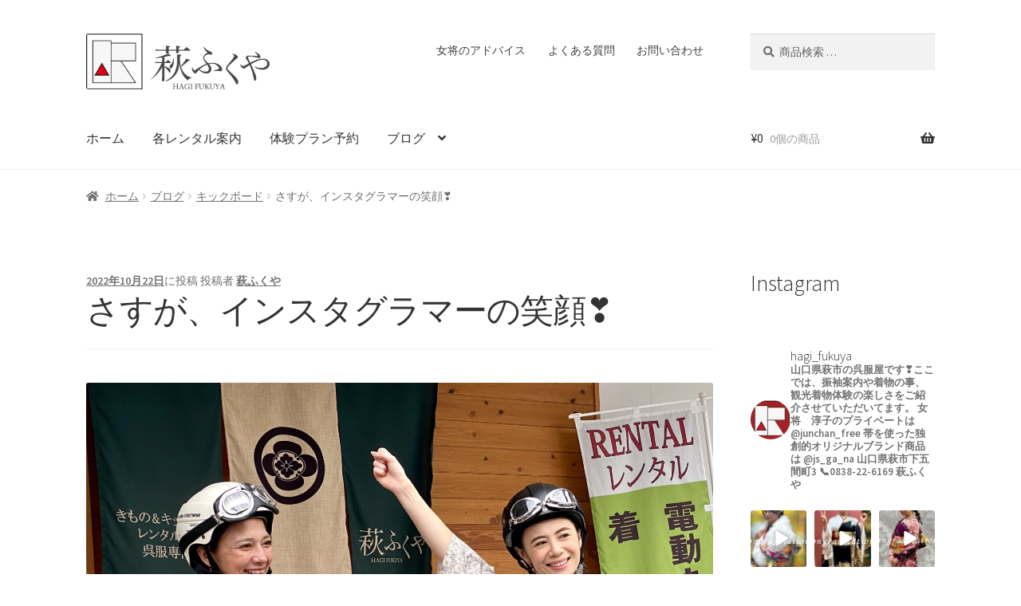

--- FILE ---
content_type: text/html; charset=UTF-8
request_url: https://hagi-fukuya.com/2022/10/22/%E3%81%95%E3%81%99%E3%81%8C%E3%80%81%E3%82%A4%E3%83%B3%E3%82%B9%E3%82%BF%E3%82%B0%E3%83%A9%E3%83%9E%E3%83%BC%E3%81%AE%E7%AC%91%E9%A1%94%E2%9D%A3/
body_size: 34079
content:
<!doctype html>
<html lang="ja">
<head>
<meta charset="UTF-8">
<meta name="viewport" content="width=device-width, initial-scale=1">
<link rel="profile" href="http://gmpg.org/xfn/11">
<link rel="pingback" href="https://hagi-fukuya.com/xmlrpc.php">

<title>さすが、インスタグラマーの笑顔&#x2763; | 萩ふくや</title>
<meta name='robots' content='max-image-preview:large' />
<script>window._wca = window._wca || [];</script>
<link rel='dns-prefetch' href='//webfonts.xserver.jp' />
<link rel='dns-prefetch' href='//static.addtoany.com' />
<link rel='dns-prefetch' href='//stats.wp.com' />
<link rel='dns-prefetch' href='//fonts.googleapis.com' />
<link rel='dns-prefetch' href='//www.googletagmanager.com' />
<link rel='preconnect' href='//c0.wp.com' />
<link rel="alternate" type="application/rss+xml" title="萩ふくや &raquo; フィード" href="https://hagi-fukuya.com/feed/" />
<link rel="alternate" type="application/rss+xml" title="萩ふくや &raquo; コメントフィード" href="https://hagi-fukuya.com/comments/feed/" />
<link rel="alternate" type="application/rss+xml" title="萩ふくや &raquo; さすが、インスタグラマーの笑顔&#x2763; のコメントのフィード" href="https://hagi-fukuya.com/2022/10/22/%e3%81%95%e3%81%99%e3%81%8c%e3%80%81%e3%82%a4%e3%83%b3%e3%82%b9%e3%82%bf%e3%82%b0%e3%83%a9%e3%83%9e%e3%83%bc%e3%81%ae%e7%ac%91%e9%a1%94%e2%9d%a3/feed/" />
<link rel="alternate" title="oEmbed (JSON)" type="application/json+oembed" href="https://hagi-fukuya.com/wp-json/oembed/1.0/embed?url=https%3A%2F%2Fhagi-fukuya.com%2F2022%2F10%2F22%2F%25e3%2581%2595%25e3%2581%2599%25e3%2581%258c%25e3%2580%2581%25e3%2582%25a4%25e3%2583%25b3%25e3%2582%25b9%25e3%2582%25bf%25e3%2582%25b0%25e3%2583%25a9%25e3%2583%259e%25e3%2583%25bc%25e3%2581%25ae%25e7%25ac%2591%25e9%25a1%2594%25e2%259d%25a3%2F" />
<link rel="alternate" title="oEmbed (XML)" type="text/xml+oembed" href="https://hagi-fukuya.com/wp-json/oembed/1.0/embed?url=https%3A%2F%2Fhagi-fukuya.com%2F2022%2F10%2F22%2F%25e3%2581%2595%25e3%2581%2599%25e3%2581%258c%25e3%2580%2581%25e3%2582%25a4%25e3%2583%25b3%25e3%2582%25b9%25e3%2582%25bf%25e3%2582%25b0%25e3%2583%25a9%25e3%2583%259e%25e3%2583%25bc%25e3%2581%25ae%25e7%25ac%2591%25e9%25a1%2594%25e2%259d%25a3%2F&#038;format=xml" />

<!-- SEO SIMPLE PACK 3.6.2 -->
<meta name="description" content="萩市のお隣、島根県の石見空港から体験PRのため、インスタグラマーさん２人が着物でキックボードの体験に来てくれました。さすが、着物選びやトーク、笑顔など、こちらが楽しませていただきました。">
<meta name="keywords" content="萩市,レンタル着物,キックボード,着物,浴衣,山口,観光">
<link rel="canonical" href="https://hagi-fukuya.com/2022/10/22/%e3%81%95%e3%81%99%e3%81%8c%e3%80%81%e3%82%a4%e3%83%b3%e3%82%b9%e3%82%bf%e3%82%b0%e3%83%a9%e3%83%9e%e3%83%bc%e3%81%ae%e7%ac%91%e9%a1%94%e2%9d%a3/">
<meta property="og:locale" content="ja_JP">
<meta property="og:type" content="article">
<meta property="og:image" content="https://hagi-fukuya.com/wp-content/uploads/2022/10/10月22日　インスタグラマー②-scaled.jpg">
<meta property="og:title" content="さすが、インスタグラマーの笑顔&#x2763; | 萩ふくや">
<meta property="og:description" content="萩市のお隣、島根県の石見空港から体験PRのため、インスタグラマーさん２人が着物でキックボードの体験に来てくれました。さすが、着物選びやトーク、笑顔など、こちらが楽しませていただきました。">
<meta property="og:url" content="https://hagi-fukuya.com/2022/10/22/%e3%81%95%e3%81%99%e3%81%8c%e3%80%81%e3%82%a4%e3%83%b3%e3%82%b9%e3%82%bf%e3%82%b0%e3%83%a9%e3%83%9e%e3%83%bc%e3%81%ae%e7%ac%91%e9%a1%94%e2%9d%a3/">
<meta property="og:site_name" content="萩ふくや">
<meta property="fb:admins" content="159910546137659">
<meta property="article:publisher" content="https://www.facebook.com/hagi.fukuya">
<meta name="twitter:card" content="summary_large_image">
<!-- Google Analytics (gtag.js) -->
<script async src="https://www.googletagmanager.com/gtag/js?id=G-X9HTE9M2CR"></script>
<script>
	window.dataLayer = window.dataLayer || [];
	function gtag(){dataLayer.push(arguments);}
	gtag("js", new Date());
	gtag("config", "G-X9HTE9M2CR");
</script>
	<!-- / SEO SIMPLE PACK -->

<style id='wp-img-auto-sizes-contain-inline-css'>
img:is([sizes=auto i],[sizes^="auto," i]){contain-intrinsic-size:3000px 1500px}
/*# sourceURL=wp-img-auto-sizes-contain-inline-css */
</style>
<link rel='stylesheet' id='sbi_styles-css' href='https://hagi-fukuya.com/wp-content/plugins/instagram-feed/css/sbi-styles.min.css?ver=6.10.0' media='all' />
<style id='wp-emoji-styles-inline-css'>

	img.wp-smiley, img.emoji {
		display: inline !important;
		border: none !important;
		box-shadow: none !important;
		height: 1em !important;
		width: 1em !important;
		margin: 0 0.07em !important;
		vertical-align: -0.1em !important;
		background: none !important;
		padding: 0 !important;
	}
/*# sourceURL=wp-emoji-styles-inline-css */
</style>
<style id='wp-block-library-inline-css'>
:root{--wp-block-synced-color:#7a00df;--wp-block-synced-color--rgb:122,0,223;--wp-bound-block-color:var(--wp-block-synced-color);--wp-editor-canvas-background:#ddd;--wp-admin-theme-color:#007cba;--wp-admin-theme-color--rgb:0,124,186;--wp-admin-theme-color-darker-10:#006ba1;--wp-admin-theme-color-darker-10--rgb:0,107,160.5;--wp-admin-theme-color-darker-20:#005a87;--wp-admin-theme-color-darker-20--rgb:0,90,135;--wp-admin-border-width-focus:2px}@media (min-resolution:192dpi){:root{--wp-admin-border-width-focus:1.5px}}.wp-element-button{cursor:pointer}:root .has-very-light-gray-background-color{background-color:#eee}:root .has-very-dark-gray-background-color{background-color:#313131}:root .has-very-light-gray-color{color:#eee}:root .has-very-dark-gray-color{color:#313131}:root .has-vivid-green-cyan-to-vivid-cyan-blue-gradient-background{background:linear-gradient(135deg,#00d084,#0693e3)}:root .has-purple-crush-gradient-background{background:linear-gradient(135deg,#34e2e4,#4721fb 50%,#ab1dfe)}:root .has-hazy-dawn-gradient-background{background:linear-gradient(135deg,#faaca8,#dad0ec)}:root .has-subdued-olive-gradient-background{background:linear-gradient(135deg,#fafae1,#67a671)}:root .has-atomic-cream-gradient-background{background:linear-gradient(135deg,#fdd79a,#004a59)}:root .has-nightshade-gradient-background{background:linear-gradient(135deg,#330968,#31cdcf)}:root .has-midnight-gradient-background{background:linear-gradient(135deg,#020381,#2874fc)}:root{--wp--preset--font-size--normal:16px;--wp--preset--font-size--huge:42px}.has-regular-font-size{font-size:1em}.has-larger-font-size{font-size:2.625em}.has-normal-font-size{font-size:var(--wp--preset--font-size--normal)}.has-huge-font-size{font-size:var(--wp--preset--font-size--huge)}.has-text-align-center{text-align:center}.has-text-align-left{text-align:left}.has-text-align-right{text-align:right}.has-fit-text{white-space:nowrap!important}#end-resizable-editor-section{display:none}.aligncenter{clear:both}.items-justified-left{justify-content:flex-start}.items-justified-center{justify-content:center}.items-justified-right{justify-content:flex-end}.items-justified-space-between{justify-content:space-between}.screen-reader-text{border:0;clip-path:inset(50%);height:1px;margin:-1px;overflow:hidden;padding:0;position:absolute;width:1px;word-wrap:normal!important}.screen-reader-text:focus{background-color:#ddd;clip-path:none;color:#444;display:block;font-size:1em;height:auto;left:5px;line-height:normal;padding:15px 23px 14px;text-decoration:none;top:5px;width:auto;z-index:100000}html :where(.has-border-color){border-style:solid}html :where([style*=border-top-color]){border-top-style:solid}html :where([style*=border-right-color]){border-right-style:solid}html :where([style*=border-bottom-color]){border-bottom-style:solid}html :where([style*=border-left-color]){border-left-style:solid}html :where([style*=border-width]){border-style:solid}html :where([style*=border-top-width]){border-top-style:solid}html :where([style*=border-right-width]){border-right-style:solid}html :where([style*=border-bottom-width]){border-bottom-style:solid}html :where([style*=border-left-width]){border-left-style:solid}html :where(img[class*=wp-image-]){height:auto;max-width:100%}:where(figure){margin:0 0 1em}html :where(.is-position-sticky){--wp-admin--admin-bar--position-offset:var(--wp-admin--admin-bar--height,0px)}@media screen and (max-width:600px){html :where(.is-position-sticky){--wp-admin--admin-bar--position-offset:0px}}

/*# sourceURL=wp-block-library-inline-css */
</style><style id='wp-block-gallery-inline-css'>
.blocks-gallery-grid:not(.has-nested-images),.wp-block-gallery:not(.has-nested-images){display:flex;flex-wrap:wrap;list-style-type:none;margin:0;padding:0}.blocks-gallery-grid:not(.has-nested-images) .blocks-gallery-image,.blocks-gallery-grid:not(.has-nested-images) .blocks-gallery-item,.wp-block-gallery:not(.has-nested-images) .blocks-gallery-image,.wp-block-gallery:not(.has-nested-images) .blocks-gallery-item{display:flex;flex-direction:column;flex-grow:1;justify-content:center;margin:0 1em 1em 0;position:relative;width:calc(50% - 1em)}.blocks-gallery-grid:not(.has-nested-images) .blocks-gallery-image:nth-of-type(2n),.blocks-gallery-grid:not(.has-nested-images) .blocks-gallery-item:nth-of-type(2n),.wp-block-gallery:not(.has-nested-images) .blocks-gallery-image:nth-of-type(2n),.wp-block-gallery:not(.has-nested-images) .blocks-gallery-item:nth-of-type(2n){margin-right:0}.blocks-gallery-grid:not(.has-nested-images) .blocks-gallery-image figure,.blocks-gallery-grid:not(.has-nested-images) .blocks-gallery-item figure,.wp-block-gallery:not(.has-nested-images) .blocks-gallery-image figure,.wp-block-gallery:not(.has-nested-images) .blocks-gallery-item figure{align-items:flex-end;display:flex;height:100%;justify-content:flex-start;margin:0}.blocks-gallery-grid:not(.has-nested-images) .blocks-gallery-image img,.blocks-gallery-grid:not(.has-nested-images) .blocks-gallery-item img,.wp-block-gallery:not(.has-nested-images) .blocks-gallery-image img,.wp-block-gallery:not(.has-nested-images) .blocks-gallery-item img{display:block;height:auto;max-width:100%;width:auto}.blocks-gallery-grid:not(.has-nested-images) .blocks-gallery-image figcaption,.blocks-gallery-grid:not(.has-nested-images) .blocks-gallery-item figcaption,.wp-block-gallery:not(.has-nested-images) .blocks-gallery-image figcaption,.wp-block-gallery:not(.has-nested-images) .blocks-gallery-item figcaption{background:linear-gradient(0deg,#000000b3,#0000004d 70%,#0000);bottom:0;box-sizing:border-box;color:#fff;font-size:.8em;margin:0;max-height:100%;overflow:auto;padding:3em .77em .7em;position:absolute;text-align:center;width:100%;z-index:2}.blocks-gallery-grid:not(.has-nested-images) .blocks-gallery-image figcaption img,.blocks-gallery-grid:not(.has-nested-images) .blocks-gallery-item figcaption img,.wp-block-gallery:not(.has-nested-images) .blocks-gallery-image figcaption img,.wp-block-gallery:not(.has-nested-images) .blocks-gallery-item figcaption img{display:inline}.blocks-gallery-grid:not(.has-nested-images) figcaption,.wp-block-gallery:not(.has-nested-images) figcaption{flex-grow:1}.blocks-gallery-grid:not(.has-nested-images).is-cropped .blocks-gallery-image a,.blocks-gallery-grid:not(.has-nested-images).is-cropped .blocks-gallery-image img,.blocks-gallery-grid:not(.has-nested-images).is-cropped .blocks-gallery-item a,.blocks-gallery-grid:not(.has-nested-images).is-cropped .blocks-gallery-item img,.wp-block-gallery:not(.has-nested-images).is-cropped .blocks-gallery-image a,.wp-block-gallery:not(.has-nested-images).is-cropped .blocks-gallery-image img,.wp-block-gallery:not(.has-nested-images).is-cropped .blocks-gallery-item a,.wp-block-gallery:not(.has-nested-images).is-cropped .blocks-gallery-item img{flex:1;height:100%;object-fit:cover;width:100%}.blocks-gallery-grid:not(.has-nested-images).columns-1 .blocks-gallery-image,.blocks-gallery-grid:not(.has-nested-images).columns-1 .blocks-gallery-item,.wp-block-gallery:not(.has-nested-images).columns-1 .blocks-gallery-image,.wp-block-gallery:not(.has-nested-images).columns-1 .blocks-gallery-item{margin-right:0;width:100%}@media (min-width:600px){.blocks-gallery-grid:not(.has-nested-images).columns-3 .blocks-gallery-image,.blocks-gallery-grid:not(.has-nested-images).columns-3 .blocks-gallery-item,.wp-block-gallery:not(.has-nested-images).columns-3 .blocks-gallery-image,.wp-block-gallery:not(.has-nested-images).columns-3 .blocks-gallery-item{margin-right:1em;width:calc(33.33333% - .66667em)}.blocks-gallery-grid:not(.has-nested-images).columns-4 .blocks-gallery-image,.blocks-gallery-grid:not(.has-nested-images).columns-4 .blocks-gallery-item,.wp-block-gallery:not(.has-nested-images).columns-4 .blocks-gallery-image,.wp-block-gallery:not(.has-nested-images).columns-4 .blocks-gallery-item{margin-right:1em;width:calc(25% - .75em)}.blocks-gallery-grid:not(.has-nested-images).columns-5 .blocks-gallery-image,.blocks-gallery-grid:not(.has-nested-images).columns-5 .blocks-gallery-item,.wp-block-gallery:not(.has-nested-images).columns-5 .blocks-gallery-image,.wp-block-gallery:not(.has-nested-images).columns-5 .blocks-gallery-item{margin-right:1em;width:calc(20% - .8em)}.blocks-gallery-grid:not(.has-nested-images).columns-6 .blocks-gallery-image,.blocks-gallery-grid:not(.has-nested-images).columns-6 .blocks-gallery-item,.wp-block-gallery:not(.has-nested-images).columns-6 .blocks-gallery-image,.wp-block-gallery:not(.has-nested-images).columns-6 .blocks-gallery-item{margin-right:1em;width:calc(16.66667% - .83333em)}.blocks-gallery-grid:not(.has-nested-images).columns-7 .blocks-gallery-image,.blocks-gallery-grid:not(.has-nested-images).columns-7 .blocks-gallery-item,.wp-block-gallery:not(.has-nested-images).columns-7 .blocks-gallery-image,.wp-block-gallery:not(.has-nested-images).columns-7 .blocks-gallery-item{margin-right:1em;width:calc(14.28571% - .85714em)}.blocks-gallery-grid:not(.has-nested-images).columns-8 .blocks-gallery-image,.blocks-gallery-grid:not(.has-nested-images).columns-8 .blocks-gallery-item,.wp-block-gallery:not(.has-nested-images).columns-8 .blocks-gallery-image,.wp-block-gallery:not(.has-nested-images).columns-8 .blocks-gallery-item{margin-right:1em;width:calc(12.5% - .875em)}.blocks-gallery-grid:not(.has-nested-images).columns-1 .blocks-gallery-image:nth-of-type(1n),.blocks-gallery-grid:not(.has-nested-images).columns-1 .blocks-gallery-item:nth-of-type(1n),.blocks-gallery-grid:not(.has-nested-images).columns-2 .blocks-gallery-image:nth-of-type(2n),.blocks-gallery-grid:not(.has-nested-images).columns-2 .blocks-gallery-item:nth-of-type(2n),.blocks-gallery-grid:not(.has-nested-images).columns-3 .blocks-gallery-image:nth-of-type(3n),.blocks-gallery-grid:not(.has-nested-images).columns-3 .blocks-gallery-item:nth-of-type(3n),.blocks-gallery-grid:not(.has-nested-images).columns-4 .blocks-gallery-image:nth-of-type(4n),.blocks-gallery-grid:not(.has-nested-images).columns-4 .blocks-gallery-item:nth-of-type(4n),.blocks-gallery-grid:not(.has-nested-images).columns-5 .blocks-gallery-image:nth-of-type(5n),.blocks-gallery-grid:not(.has-nested-images).columns-5 .blocks-gallery-item:nth-of-type(5n),.blocks-gallery-grid:not(.has-nested-images).columns-6 .blocks-gallery-image:nth-of-type(6n),.blocks-gallery-grid:not(.has-nested-images).columns-6 .blocks-gallery-item:nth-of-type(6n),.blocks-gallery-grid:not(.has-nested-images).columns-7 .blocks-gallery-image:nth-of-type(7n),.blocks-gallery-grid:not(.has-nested-images).columns-7 .blocks-gallery-item:nth-of-type(7n),.blocks-gallery-grid:not(.has-nested-images).columns-8 .blocks-gallery-image:nth-of-type(8n),.blocks-gallery-grid:not(.has-nested-images).columns-8 .blocks-gallery-item:nth-of-type(8n),.wp-block-gallery:not(.has-nested-images).columns-1 .blocks-gallery-image:nth-of-type(1n),.wp-block-gallery:not(.has-nested-images).columns-1 .blocks-gallery-item:nth-of-type(1n),.wp-block-gallery:not(.has-nested-images).columns-2 .blocks-gallery-image:nth-of-type(2n),.wp-block-gallery:not(.has-nested-images).columns-2 .blocks-gallery-item:nth-of-type(2n),.wp-block-gallery:not(.has-nested-images).columns-3 .blocks-gallery-image:nth-of-type(3n),.wp-block-gallery:not(.has-nested-images).columns-3 .blocks-gallery-item:nth-of-type(3n),.wp-block-gallery:not(.has-nested-images).columns-4 .blocks-gallery-image:nth-of-type(4n),.wp-block-gallery:not(.has-nested-images).columns-4 .blocks-gallery-item:nth-of-type(4n),.wp-block-gallery:not(.has-nested-images).columns-5 .blocks-gallery-image:nth-of-type(5n),.wp-block-gallery:not(.has-nested-images).columns-5 .blocks-gallery-item:nth-of-type(5n),.wp-block-gallery:not(.has-nested-images).columns-6 .blocks-gallery-image:nth-of-type(6n),.wp-block-gallery:not(.has-nested-images).columns-6 .blocks-gallery-item:nth-of-type(6n),.wp-block-gallery:not(.has-nested-images).columns-7 .blocks-gallery-image:nth-of-type(7n),.wp-block-gallery:not(.has-nested-images).columns-7 .blocks-gallery-item:nth-of-type(7n),.wp-block-gallery:not(.has-nested-images).columns-8 .blocks-gallery-image:nth-of-type(8n),.wp-block-gallery:not(.has-nested-images).columns-8 .blocks-gallery-item:nth-of-type(8n){margin-right:0}}.blocks-gallery-grid:not(.has-nested-images) .blocks-gallery-image:last-child,.blocks-gallery-grid:not(.has-nested-images) .blocks-gallery-item:last-child,.wp-block-gallery:not(.has-nested-images) .blocks-gallery-image:last-child,.wp-block-gallery:not(.has-nested-images) .blocks-gallery-item:last-child{margin-right:0}.blocks-gallery-grid:not(.has-nested-images).alignleft,.blocks-gallery-grid:not(.has-nested-images).alignright,.wp-block-gallery:not(.has-nested-images).alignleft,.wp-block-gallery:not(.has-nested-images).alignright{max-width:420px;width:100%}.blocks-gallery-grid:not(.has-nested-images).aligncenter .blocks-gallery-item figure,.wp-block-gallery:not(.has-nested-images).aligncenter .blocks-gallery-item figure{justify-content:center}.wp-block-gallery:not(.is-cropped) .blocks-gallery-item{align-self:flex-start}figure.wp-block-gallery.has-nested-images{align-items:normal}.wp-block-gallery.has-nested-images figure.wp-block-image:not(#individual-image){margin:0;width:calc(50% - var(--wp--style--unstable-gallery-gap, 16px)/2)}.wp-block-gallery.has-nested-images figure.wp-block-image{box-sizing:border-box;display:flex;flex-direction:column;flex-grow:1;justify-content:center;max-width:100%;position:relative}.wp-block-gallery.has-nested-images figure.wp-block-image>a,.wp-block-gallery.has-nested-images figure.wp-block-image>div{flex-direction:column;flex-grow:1;margin:0}.wp-block-gallery.has-nested-images figure.wp-block-image img{display:block;height:auto;max-width:100%!important;width:auto}.wp-block-gallery.has-nested-images figure.wp-block-image figcaption,.wp-block-gallery.has-nested-images figure.wp-block-image:has(figcaption):before{bottom:0;left:0;max-height:100%;position:absolute;right:0}.wp-block-gallery.has-nested-images figure.wp-block-image:has(figcaption):before{backdrop-filter:blur(3px);content:"";height:100%;-webkit-mask-image:linear-gradient(0deg,#000 20%,#0000);mask-image:linear-gradient(0deg,#000 20%,#0000);max-height:40%;pointer-events:none}.wp-block-gallery.has-nested-images figure.wp-block-image figcaption{box-sizing:border-box;color:#fff;font-size:13px;margin:0;overflow:auto;padding:1em;text-align:center;text-shadow:0 0 1.5px #000}.wp-block-gallery.has-nested-images figure.wp-block-image figcaption::-webkit-scrollbar{height:12px;width:12px}.wp-block-gallery.has-nested-images figure.wp-block-image figcaption::-webkit-scrollbar-track{background-color:initial}.wp-block-gallery.has-nested-images figure.wp-block-image figcaption::-webkit-scrollbar-thumb{background-clip:padding-box;background-color:initial;border:3px solid #0000;border-radius:8px}.wp-block-gallery.has-nested-images figure.wp-block-image figcaption:focus-within::-webkit-scrollbar-thumb,.wp-block-gallery.has-nested-images figure.wp-block-image figcaption:focus::-webkit-scrollbar-thumb,.wp-block-gallery.has-nested-images figure.wp-block-image figcaption:hover::-webkit-scrollbar-thumb{background-color:#fffc}.wp-block-gallery.has-nested-images figure.wp-block-image figcaption{scrollbar-color:#0000 #0000;scrollbar-gutter:stable both-edges;scrollbar-width:thin}.wp-block-gallery.has-nested-images figure.wp-block-image figcaption:focus,.wp-block-gallery.has-nested-images figure.wp-block-image figcaption:focus-within,.wp-block-gallery.has-nested-images figure.wp-block-image figcaption:hover{scrollbar-color:#fffc #0000}.wp-block-gallery.has-nested-images figure.wp-block-image figcaption{will-change:transform}@media (hover:none){.wp-block-gallery.has-nested-images figure.wp-block-image figcaption{scrollbar-color:#fffc #0000}}.wp-block-gallery.has-nested-images figure.wp-block-image figcaption{background:linear-gradient(0deg,#0006,#0000)}.wp-block-gallery.has-nested-images figure.wp-block-image figcaption img{display:inline}.wp-block-gallery.has-nested-images figure.wp-block-image figcaption a{color:inherit}.wp-block-gallery.has-nested-images figure.wp-block-image.has-custom-border img{box-sizing:border-box}.wp-block-gallery.has-nested-images figure.wp-block-image.has-custom-border>a,.wp-block-gallery.has-nested-images figure.wp-block-image.has-custom-border>div,.wp-block-gallery.has-nested-images figure.wp-block-image.is-style-rounded>a,.wp-block-gallery.has-nested-images figure.wp-block-image.is-style-rounded>div{flex:1 1 auto}.wp-block-gallery.has-nested-images figure.wp-block-image.has-custom-border figcaption,.wp-block-gallery.has-nested-images figure.wp-block-image.is-style-rounded figcaption{background:none;color:inherit;flex:initial;margin:0;padding:10px 10px 9px;position:relative;text-shadow:none}.wp-block-gallery.has-nested-images figure.wp-block-image.has-custom-border:before,.wp-block-gallery.has-nested-images figure.wp-block-image.is-style-rounded:before{content:none}.wp-block-gallery.has-nested-images figcaption{flex-basis:100%;flex-grow:1;text-align:center}.wp-block-gallery.has-nested-images:not(.is-cropped) figure.wp-block-image:not(#individual-image){margin-bottom:auto;margin-top:0}.wp-block-gallery.has-nested-images.is-cropped figure.wp-block-image:not(#individual-image){align-self:inherit}.wp-block-gallery.has-nested-images.is-cropped figure.wp-block-image:not(#individual-image)>a,.wp-block-gallery.has-nested-images.is-cropped figure.wp-block-image:not(#individual-image)>div:not(.components-drop-zone){display:flex}.wp-block-gallery.has-nested-images.is-cropped figure.wp-block-image:not(#individual-image) a,.wp-block-gallery.has-nested-images.is-cropped figure.wp-block-image:not(#individual-image) img{flex:1 0 0%;height:100%;object-fit:cover;width:100%}.wp-block-gallery.has-nested-images.columns-1 figure.wp-block-image:not(#individual-image){width:100%}@media (min-width:600px){.wp-block-gallery.has-nested-images.columns-3 figure.wp-block-image:not(#individual-image){width:calc(33.33333% - var(--wp--style--unstable-gallery-gap, 16px)*.66667)}.wp-block-gallery.has-nested-images.columns-4 figure.wp-block-image:not(#individual-image){width:calc(25% - var(--wp--style--unstable-gallery-gap, 16px)*.75)}.wp-block-gallery.has-nested-images.columns-5 figure.wp-block-image:not(#individual-image){width:calc(20% - var(--wp--style--unstable-gallery-gap, 16px)*.8)}.wp-block-gallery.has-nested-images.columns-6 figure.wp-block-image:not(#individual-image){width:calc(16.66667% - var(--wp--style--unstable-gallery-gap, 16px)*.83333)}.wp-block-gallery.has-nested-images.columns-7 figure.wp-block-image:not(#individual-image){width:calc(14.28571% - var(--wp--style--unstable-gallery-gap, 16px)*.85714)}.wp-block-gallery.has-nested-images.columns-8 figure.wp-block-image:not(#individual-image){width:calc(12.5% - var(--wp--style--unstable-gallery-gap, 16px)*.875)}.wp-block-gallery.has-nested-images.columns-default figure.wp-block-image:not(#individual-image){width:calc(33.33% - var(--wp--style--unstable-gallery-gap, 16px)*.66667)}.wp-block-gallery.has-nested-images.columns-default figure.wp-block-image:not(#individual-image):first-child:nth-last-child(2),.wp-block-gallery.has-nested-images.columns-default figure.wp-block-image:not(#individual-image):first-child:nth-last-child(2)~figure.wp-block-image:not(#individual-image){width:calc(50% - var(--wp--style--unstable-gallery-gap, 16px)*.5)}.wp-block-gallery.has-nested-images.columns-default figure.wp-block-image:not(#individual-image):first-child:last-child{width:100%}}.wp-block-gallery.has-nested-images.alignleft,.wp-block-gallery.has-nested-images.alignright{max-width:420px;width:100%}.wp-block-gallery.has-nested-images.aligncenter{justify-content:center}
/*# sourceURL=https://c0.wp.com/c/6.9/wp-includes/blocks/gallery/style.min.css */
</style>
<style id='wp-block-gallery-theme-inline-css'>
.blocks-gallery-caption{color:#555;font-size:13px;text-align:center}.is-dark-theme .blocks-gallery-caption{color:#ffffffa6}
/*# sourceURL=https://c0.wp.com/c/6.9/wp-includes/blocks/gallery/theme.min.css */
</style>
<style id='wp-block-heading-inline-css'>
h1:where(.wp-block-heading).has-background,h2:where(.wp-block-heading).has-background,h3:where(.wp-block-heading).has-background,h4:where(.wp-block-heading).has-background,h5:where(.wp-block-heading).has-background,h6:where(.wp-block-heading).has-background{padding:1.25em 2.375em}h1.has-text-align-left[style*=writing-mode]:where([style*=vertical-lr]),h1.has-text-align-right[style*=writing-mode]:where([style*=vertical-rl]),h2.has-text-align-left[style*=writing-mode]:where([style*=vertical-lr]),h2.has-text-align-right[style*=writing-mode]:where([style*=vertical-rl]),h3.has-text-align-left[style*=writing-mode]:where([style*=vertical-lr]),h3.has-text-align-right[style*=writing-mode]:where([style*=vertical-rl]),h4.has-text-align-left[style*=writing-mode]:where([style*=vertical-lr]),h4.has-text-align-right[style*=writing-mode]:where([style*=vertical-rl]),h5.has-text-align-left[style*=writing-mode]:where([style*=vertical-lr]),h5.has-text-align-right[style*=writing-mode]:where([style*=vertical-rl]),h6.has-text-align-left[style*=writing-mode]:where([style*=vertical-lr]),h6.has-text-align-right[style*=writing-mode]:where([style*=vertical-rl]){rotate:180deg}
/*# sourceURL=https://c0.wp.com/c/6.9/wp-includes/blocks/heading/style.min.css */
</style>
<style id='wp-block-image-inline-css'>
.wp-block-image>a,.wp-block-image>figure>a{display:inline-block}.wp-block-image img{box-sizing:border-box;height:auto;max-width:100%;vertical-align:bottom}@media not (prefers-reduced-motion){.wp-block-image img.hide{visibility:hidden}.wp-block-image img.show{animation:show-content-image .4s}}.wp-block-image[style*=border-radius] img,.wp-block-image[style*=border-radius]>a{border-radius:inherit}.wp-block-image.has-custom-border img{box-sizing:border-box}.wp-block-image.aligncenter{text-align:center}.wp-block-image.alignfull>a,.wp-block-image.alignwide>a{width:100%}.wp-block-image.alignfull img,.wp-block-image.alignwide img{height:auto;width:100%}.wp-block-image .aligncenter,.wp-block-image .alignleft,.wp-block-image .alignright,.wp-block-image.aligncenter,.wp-block-image.alignleft,.wp-block-image.alignright{display:table}.wp-block-image .aligncenter>figcaption,.wp-block-image .alignleft>figcaption,.wp-block-image .alignright>figcaption,.wp-block-image.aligncenter>figcaption,.wp-block-image.alignleft>figcaption,.wp-block-image.alignright>figcaption{caption-side:bottom;display:table-caption}.wp-block-image .alignleft{float:left;margin:.5em 1em .5em 0}.wp-block-image .alignright{float:right;margin:.5em 0 .5em 1em}.wp-block-image .aligncenter{margin-left:auto;margin-right:auto}.wp-block-image :where(figcaption){margin-bottom:1em;margin-top:.5em}.wp-block-image.is-style-circle-mask img{border-radius:9999px}@supports ((-webkit-mask-image:none) or (mask-image:none)) or (-webkit-mask-image:none){.wp-block-image.is-style-circle-mask img{border-radius:0;-webkit-mask-image:url('data:image/svg+xml;utf8,<svg viewBox="0 0 100 100" xmlns="http://www.w3.org/2000/svg"><circle cx="50" cy="50" r="50"/></svg>');mask-image:url('data:image/svg+xml;utf8,<svg viewBox="0 0 100 100" xmlns="http://www.w3.org/2000/svg"><circle cx="50" cy="50" r="50"/></svg>');mask-mode:alpha;-webkit-mask-position:center;mask-position:center;-webkit-mask-repeat:no-repeat;mask-repeat:no-repeat;-webkit-mask-size:contain;mask-size:contain}}:root :where(.wp-block-image.is-style-rounded img,.wp-block-image .is-style-rounded img){border-radius:9999px}.wp-block-image figure{margin:0}.wp-lightbox-container{display:flex;flex-direction:column;position:relative}.wp-lightbox-container img{cursor:zoom-in}.wp-lightbox-container img:hover+button{opacity:1}.wp-lightbox-container button{align-items:center;backdrop-filter:blur(16px) saturate(180%);background-color:#5a5a5a40;border:none;border-radius:4px;cursor:zoom-in;display:flex;height:20px;justify-content:center;opacity:0;padding:0;position:absolute;right:16px;text-align:center;top:16px;width:20px;z-index:100}@media not (prefers-reduced-motion){.wp-lightbox-container button{transition:opacity .2s ease}}.wp-lightbox-container button:focus-visible{outline:3px auto #5a5a5a40;outline:3px auto -webkit-focus-ring-color;outline-offset:3px}.wp-lightbox-container button:hover{cursor:pointer;opacity:1}.wp-lightbox-container button:focus{opacity:1}.wp-lightbox-container button:focus,.wp-lightbox-container button:hover,.wp-lightbox-container button:not(:hover):not(:active):not(.has-background){background-color:#5a5a5a40;border:none}.wp-lightbox-overlay{box-sizing:border-box;cursor:zoom-out;height:100vh;left:0;overflow:hidden;position:fixed;top:0;visibility:hidden;width:100%;z-index:100000}.wp-lightbox-overlay .close-button{align-items:center;cursor:pointer;display:flex;justify-content:center;min-height:40px;min-width:40px;padding:0;position:absolute;right:calc(env(safe-area-inset-right) + 16px);top:calc(env(safe-area-inset-top) + 16px);z-index:5000000}.wp-lightbox-overlay .close-button:focus,.wp-lightbox-overlay .close-button:hover,.wp-lightbox-overlay .close-button:not(:hover):not(:active):not(.has-background){background:none;border:none}.wp-lightbox-overlay .lightbox-image-container{height:var(--wp--lightbox-container-height);left:50%;overflow:hidden;position:absolute;top:50%;transform:translate(-50%,-50%);transform-origin:top left;width:var(--wp--lightbox-container-width);z-index:9999999999}.wp-lightbox-overlay .wp-block-image{align-items:center;box-sizing:border-box;display:flex;height:100%;justify-content:center;margin:0;position:relative;transform-origin:0 0;width:100%;z-index:3000000}.wp-lightbox-overlay .wp-block-image img{height:var(--wp--lightbox-image-height);min-height:var(--wp--lightbox-image-height);min-width:var(--wp--lightbox-image-width);width:var(--wp--lightbox-image-width)}.wp-lightbox-overlay .wp-block-image figcaption{display:none}.wp-lightbox-overlay button{background:none;border:none}.wp-lightbox-overlay .scrim{background-color:#fff;height:100%;opacity:.9;position:absolute;width:100%;z-index:2000000}.wp-lightbox-overlay.active{visibility:visible}@media not (prefers-reduced-motion){.wp-lightbox-overlay.active{animation:turn-on-visibility .25s both}.wp-lightbox-overlay.active img{animation:turn-on-visibility .35s both}.wp-lightbox-overlay.show-closing-animation:not(.active){animation:turn-off-visibility .35s both}.wp-lightbox-overlay.show-closing-animation:not(.active) img{animation:turn-off-visibility .25s both}.wp-lightbox-overlay.zoom.active{animation:none;opacity:1;visibility:visible}.wp-lightbox-overlay.zoom.active .lightbox-image-container{animation:lightbox-zoom-in .4s}.wp-lightbox-overlay.zoom.active .lightbox-image-container img{animation:none}.wp-lightbox-overlay.zoom.active .scrim{animation:turn-on-visibility .4s forwards}.wp-lightbox-overlay.zoom.show-closing-animation:not(.active){animation:none}.wp-lightbox-overlay.zoom.show-closing-animation:not(.active) .lightbox-image-container{animation:lightbox-zoom-out .4s}.wp-lightbox-overlay.zoom.show-closing-animation:not(.active) .lightbox-image-container img{animation:none}.wp-lightbox-overlay.zoom.show-closing-animation:not(.active) .scrim{animation:turn-off-visibility .4s forwards}}@keyframes show-content-image{0%{visibility:hidden}99%{visibility:hidden}to{visibility:visible}}@keyframes turn-on-visibility{0%{opacity:0}to{opacity:1}}@keyframes turn-off-visibility{0%{opacity:1;visibility:visible}99%{opacity:0;visibility:visible}to{opacity:0;visibility:hidden}}@keyframes lightbox-zoom-in{0%{transform:translate(calc((-100vw + var(--wp--lightbox-scrollbar-width))/2 + var(--wp--lightbox-initial-left-position)),calc(-50vh + var(--wp--lightbox-initial-top-position))) scale(var(--wp--lightbox-scale))}to{transform:translate(-50%,-50%) scale(1)}}@keyframes lightbox-zoom-out{0%{transform:translate(-50%,-50%) scale(1);visibility:visible}99%{visibility:visible}to{transform:translate(calc((-100vw + var(--wp--lightbox-scrollbar-width))/2 + var(--wp--lightbox-initial-left-position)),calc(-50vh + var(--wp--lightbox-initial-top-position))) scale(var(--wp--lightbox-scale));visibility:hidden}}
/*# sourceURL=https://c0.wp.com/c/6.9/wp-includes/blocks/image/style.min.css */
</style>
<style id='wp-block-image-theme-inline-css'>
:root :where(.wp-block-image figcaption){color:#555;font-size:13px;text-align:center}.is-dark-theme :root :where(.wp-block-image figcaption){color:#ffffffa6}.wp-block-image{margin:0 0 1em}
/*# sourceURL=https://c0.wp.com/c/6.9/wp-includes/blocks/image/theme.min.css */
</style>
<style id='wp-block-embed-inline-css'>
.wp-block-embed.alignleft,.wp-block-embed.alignright,.wp-block[data-align=left]>[data-type="core/embed"],.wp-block[data-align=right]>[data-type="core/embed"]{max-width:360px;width:100%}.wp-block-embed.alignleft .wp-block-embed__wrapper,.wp-block-embed.alignright .wp-block-embed__wrapper,.wp-block[data-align=left]>[data-type="core/embed"] .wp-block-embed__wrapper,.wp-block[data-align=right]>[data-type="core/embed"] .wp-block-embed__wrapper{min-width:280px}.wp-block-cover .wp-block-embed{min-height:240px;min-width:320px}.wp-block-embed{overflow-wrap:break-word}.wp-block-embed :where(figcaption){margin-bottom:1em;margin-top:.5em}.wp-block-embed iframe{max-width:100%}.wp-block-embed__wrapper{position:relative}.wp-embed-responsive .wp-has-aspect-ratio .wp-block-embed__wrapper:before{content:"";display:block;padding-top:50%}.wp-embed-responsive .wp-has-aspect-ratio iframe{bottom:0;height:100%;left:0;position:absolute;right:0;top:0;width:100%}.wp-embed-responsive .wp-embed-aspect-21-9 .wp-block-embed__wrapper:before{padding-top:42.85%}.wp-embed-responsive .wp-embed-aspect-18-9 .wp-block-embed__wrapper:before{padding-top:50%}.wp-embed-responsive .wp-embed-aspect-16-9 .wp-block-embed__wrapper:before{padding-top:56.25%}.wp-embed-responsive .wp-embed-aspect-4-3 .wp-block-embed__wrapper:before{padding-top:75%}.wp-embed-responsive .wp-embed-aspect-1-1 .wp-block-embed__wrapper:before{padding-top:100%}.wp-embed-responsive .wp-embed-aspect-9-16 .wp-block-embed__wrapper:before{padding-top:177.77%}.wp-embed-responsive .wp-embed-aspect-1-2 .wp-block-embed__wrapper:before{padding-top:200%}
/*# sourceURL=https://c0.wp.com/c/6.9/wp-includes/blocks/embed/style.min.css */
</style>
<style id='wp-block-embed-theme-inline-css'>
.wp-block-embed :where(figcaption){color:#555;font-size:13px;text-align:center}.is-dark-theme .wp-block-embed :where(figcaption){color:#ffffffa6}.wp-block-embed{margin:0 0 1em}
/*# sourceURL=https://c0.wp.com/c/6.9/wp-includes/blocks/embed/theme.min.css */
</style>
<style id='wp-block-group-inline-css'>
.wp-block-group{box-sizing:border-box}:where(.wp-block-group.wp-block-group-is-layout-constrained){position:relative}
/*# sourceURL=https://c0.wp.com/c/6.9/wp-includes/blocks/group/style.min.css */
</style>
<style id='wp-block-group-theme-inline-css'>
:where(.wp-block-group.has-background){padding:1.25em 2.375em}
/*# sourceURL=https://c0.wp.com/c/6.9/wp-includes/blocks/group/theme.min.css */
</style>
<style id='wp-block-paragraph-inline-css'>
.is-small-text{font-size:.875em}.is-regular-text{font-size:1em}.is-large-text{font-size:2.25em}.is-larger-text{font-size:3em}.has-drop-cap:not(:focus):first-letter{float:left;font-size:8.4em;font-style:normal;font-weight:100;line-height:.68;margin:.05em .1em 0 0;text-transform:uppercase}body.rtl .has-drop-cap:not(:focus):first-letter{float:none;margin-left:.1em}p.has-drop-cap.has-background{overflow:hidden}:root :where(p.has-background){padding:1.25em 2.375em}:where(p.has-text-color:not(.has-link-color)) a{color:inherit}p.has-text-align-left[style*="writing-mode:vertical-lr"],p.has-text-align-right[style*="writing-mode:vertical-rl"]{rotate:180deg}
/*# sourceURL=https://c0.wp.com/c/6.9/wp-includes/blocks/paragraph/style.min.css */
</style>
<style id='global-styles-inline-css'>
:root{--wp--preset--aspect-ratio--square: 1;--wp--preset--aspect-ratio--4-3: 4/3;--wp--preset--aspect-ratio--3-4: 3/4;--wp--preset--aspect-ratio--3-2: 3/2;--wp--preset--aspect-ratio--2-3: 2/3;--wp--preset--aspect-ratio--16-9: 16/9;--wp--preset--aspect-ratio--9-16: 9/16;--wp--preset--color--black: #000000;--wp--preset--color--cyan-bluish-gray: #abb8c3;--wp--preset--color--white: #ffffff;--wp--preset--color--pale-pink: #f78da7;--wp--preset--color--vivid-red: #cf2e2e;--wp--preset--color--luminous-vivid-orange: #ff6900;--wp--preset--color--luminous-vivid-amber: #fcb900;--wp--preset--color--light-green-cyan: #7bdcb5;--wp--preset--color--vivid-green-cyan: #00d084;--wp--preset--color--pale-cyan-blue: #8ed1fc;--wp--preset--color--vivid-cyan-blue: #0693e3;--wp--preset--color--vivid-purple: #9b51e0;--wp--preset--gradient--vivid-cyan-blue-to-vivid-purple: linear-gradient(135deg,rgb(6,147,227) 0%,rgb(155,81,224) 100%);--wp--preset--gradient--light-green-cyan-to-vivid-green-cyan: linear-gradient(135deg,rgb(122,220,180) 0%,rgb(0,208,130) 100%);--wp--preset--gradient--luminous-vivid-amber-to-luminous-vivid-orange: linear-gradient(135deg,rgb(252,185,0) 0%,rgb(255,105,0) 100%);--wp--preset--gradient--luminous-vivid-orange-to-vivid-red: linear-gradient(135deg,rgb(255,105,0) 0%,rgb(207,46,46) 100%);--wp--preset--gradient--very-light-gray-to-cyan-bluish-gray: linear-gradient(135deg,rgb(238,238,238) 0%,rgb(169,184,195) 100%);--wp--preset--gradient--cool-to-warm-spectrum: linear-gradient(135deg,rgb(74,234,220) 0%,rgb(151,120,209) 20%,rgb(207,42,186) 40%,rgb(238,44,130) 60%,rgb(251,105,98) 80%,rgb(254,248,76) 100%);--wp--preset--gradient--blush-light-purple: linear-gradient(135deg,rgb(255,206,236) 0%,rgb(152,150,240) 100%);--wp--preset--gradient--blush-bordeaux: linear-gradient(135deg,rgb(254,205,165) 0%,rgb(254,45,45) 50%,rgb(107,0,62) 100%);--wp--preset--gradient--luminous-dusk: linear-gradient(135deg,rgb(255,203,112) 0%,rgb(199,81,192) 50%,rgb(65,88,208) 100%);--wp--preset--gradient--pale-ocean: linear-gradient(135deg,rgb(255,245,203) 0%,rgb(182,227,212) 50%,rgb(51,167,181) 100%);--wp--preset--gradient--electric-grass: linear-gradient(135deg,rgb(202,248,128) 0%,rgb(113,206,126) 100%);--wp--preset--gradient--midnight: linear-gradient(135deg,rgb(2,3,129) 0%,rgb(40,116,252) 100%);--wp--preset--font-size--small: 14px;--wp--preset--font-size--medium: 23px;--wp--preset--font-size--large: 26px;--wp--preset--font-size--x-large: 42px;--wp--preset--font-size--normal: 16px;--wp--preset--font-size--huge: 37px;--wp--preset--spacing--20: 0.44rem;--wp--preset--spacing--30: 0.67rem;--wp--preset--spacing--40: 1rem;--wp--preset--spacing--50: 1.5rem;--wp--preset--spacing--60: 2.25rem;--wp--preset--spacing--70: 3.38rem;--wp--preset--spacing--80: 5.06rem;--wp--preset--shadow--natural: 6px 6px 9px rgba(0, 0, 0, 0.2);--wp--preset--shadow--deep: 12px 12px 50px rgba(0, 0, 0, 0.4);--wp--preset--shadow--sharp: 6px 6px 0px rgba(0, 0, 0, 0.2);--wp--preset--shadow--outlined: 6px 6px 0px -3px rgb(255, 255, 255), 6px 6px rgb(0, 0, 0);--wp--preset--shadow--crisp: 6px 6px 0px rgb(0, 0, 0);}:root :where(.is-layout-flow) > :first-child{margin-block-start: 0;}:root :where(.is-layout-flow) > :last-child{margin-block-end: 0;}:root :where(.is-layout-flow) > *{margin-block-start: 24px;margin-block-end: 0;}:root :where(.is-layout-constrained) > :first-child{margin-block-start: 0;}:root :where(.is-layout-constrained) > :last-child{margin-block-end: 0;}:root :where(.is-layout-constrained) > *{margin-block-start: 24px;margin-block-end: 0;}:root :where(.is-layout-flex){gap: 24px;}:root :where(.is-layout-grid){gap: 24px;}body .is-layout-flex{display: flex;}.is-layout-flex{flex-wrap: wrap;align-items: center;}.is-layout-flex > :is(*, div){margin: 0;}body .is-layout-grid{display: grid;}.is-layout-grid > :is(*, div){margin: 0;}.has-black-color{color: var(--wp--preset--color--black) !important;}.has-cyan-bluish-gray-color{color: var(--wp--preset--color--cyan-bluish-gray) !important;}.has-white-color{color: var(--wp--preset--color--white) !important;}.has-pale-pink-color{color: var(--wp--preset--color--pale-pink) !important;}.has-vivid-red-color{color: var(--wp--preset--color--vivid-red) !important;}.has-luminous-vivid-orange-color{color: var(--wp--preset--color--luminous-vivid-orange) !important;}.has-luminous-vivid-amber-color{color: var(--wp--preset--color--luminous-vivid-amber) !important;}.has-light-green-cyan-color{color: var(--wp--preset--color--light-green-cyan) !important;}.has-vivid-green-cyan-color{color: var(--wp--preset--color--vivid-green-cyan) !important;}.has-pale-cyan-blue-color{color: var(--wp--preset--color--pale-cyan-blue) !important;}.has-vivid-cyan-blue-color{color: var(--wp--preset--color--vivid-cyan-blue) !important;}.has-vivid-purple-color{color: var(--wp--preset--color--vivid-purple) !important;}.has-black-background-color{background-color: var(--wp--preset--color--black) !important;}.has-cyan-bluish-gray-background-color{background-color: var(--wp--preset--color--cyan-bluish-gray) !important;}.has-white-background-color{background-color: var(--wp--preset--color--white) !important;}.has-pale-pink-background-color{background-color: var(--wp--preset--color--pale-pink) !important;}.has-vivid-red-background-color{background-color: var(--wp--preset--color--vivid-red) !important;}.has-luminous-vivid-orange-background-color{background-color: var(--wp--preset--color--luminous-vivid-orange) !important;}.has-luminous-vivid-amber-background-color{background-color: var(--wp--preset--color--luminous-vivid-amber) !important;}.has-light-green-cyan-background-color{background-color: var(--wp--preset--color--light-green-cyan) !important;}.has-vivid-green-cyan-background-color{background-color: var(--wp--preset--color--vivid-green-cyan) !important;}.has-pale-cyan-blue-background-color{background-color: var(--wp--preset--color--pale-cyan-blue) !important;}.has-vivid-cyan-blue-background-color{background-color: var(--wp--preset--color--vivid-cyan-blue) !important;}.has-vivid-purple-background-color{background-color: var(--wp--preset--color--vivid-purple) !important;}.has-black-border-color{border-color: var(--wp--preset--color--black) !important;}.has-cyan-bluish-gray-border-color{border-color: var(--wp--preset--color--cyan-bluish-gray) !important;}.has-white-border-color{border-color: var(--wp--preset--color--white) !important;}.has-pale-pink-border-color{border-color: var(--wp--preset--color--pale-pink) !important;}.has-vivid-red-border-color{border-color: var(--wp--preset--color--vivid-red) !important;}.has-luminous-vivid-orange-border-color{border-color: var(--wp--preset--color--luminous-vivid-orange) !important;}.has-luminous-vivid-amber-border-color{border-color: var(--wp--preset--color--luminous-vivid-amber) !important;}.has-light-green-cyan-border-color{border-color: var(--wp--preset--color--light-green-cyan) !important;}.has-vivid-green-cyan-border-color{border-color: var(--wp--preset--color--vivid-green-cyan) !important;}.has-pale-cyan-blue-border-color{border-color: var(--wp--preset--color--pale-cyan-blue) !important;}.has-vivid-cyan-blue-border-color{border-color: var(--wp--preset--color--vivid-cyan-blue) !important;}.has-vivid-purple-border-color{border-color: var(--wp--preset--color--vivid-purple) !important;}.has-vivid-cyan-blue-to-vivid-purple-gradient-background{background: var(--wp--preset--gradient--vivid-cyan-blue-to-vivid-purple) !important;}.has-light-green-cyan-to-vivid-green-cyan-gradient-background{background: var(--wp--preset--gradient--light-green-cyan-to-vivid-green-cyan) !important;}.has-luminous-vivid-amber-to-luminous-vivid-orange-gradient-background{background: var(--wp--preset--gradient--luminous-vivid-amber-to-luminous-vivid-orange) !important;}.has-luminous-vivid-orange-to-vivid-red-gradient-background{background: var(--wp--preset--gradient--luminous-vivid-orange-to-vivid-red) !important;}.has-very-light-gray-to-cyan-bluish-gray-gradient-background{background: var(--wp--preset--gradient--very-light-gray-to-cyan-bluish-gray) !important;}.has-cool-to-warm-spectrum-gradient-background{background: var(--wp--preset--gradient--cool-to-warm-spectrum) !important;}.has-blush-light-purple-gradient-background{background: var(--wp--preset--gradient--blush-light-purple) !important;}.has-blush-bordeaux-gradient-background{background: var(--wp--preset--gradient--blush-bordeaux) !important;}.has-luminous-dusk-gradient-background{background: var(--wp--preset--gradient--luminous-dusk) !important;}.has-pale-ocean-gradient-background{background: var(--wp--preset--gradient--pale-ocean) !important;}.has-electric-grass-gradient-background{background: var(--wp--preset--gradient--electric-grass) !important;}.has-midnight-gradient-background{background: var(--wp--preset--gradient--midnight) !important;}.has-small-font-size{font-size: var(--wp--preset--font-size--small) !important;}.has-medium-font-size{font-size: var(--wp--preset--font-size--medium) !important;}.has-large-font-size{font-size: var(--wp--preset--font-size--large) !important;}.has-x-large-font-size{font-size: var(--wp--preset--font-size--x-large) !important;}
/*# sourceURL=global-styles-inline-css */
</style>
<style id='core-block-supports-inline-css'>
.wp-block-gallery.wp-block-gallery-1{--wp--style--unstable-gallery-gap:var( --wp--style--gallery-gap-default, var( --gallery-block--gutter-size, var( --wp--style--block-gap, 0.5em ) ) );gap:var( --wp--style--gallery-gap-default, var( --gallery-block--gutter-size, var( --wp--style--block-gap, 0.5em ) ) );}
/*# sourceURL=core-block-supports-inline-css */
</style>

<style id='classic-theme-styles-inline-css'>
/*! This file is auto-generated */
.wp-block-button__link{color:#fff;background-color:#32373c;border-radius:9999px;box-shadow:none;text-decoration:none;padding:calc(.667em + 2px) calc(1.333em + 2px);font-size:1.125em}.wp-block-file__button{background:#32373c;color:#fff;text-decoration:none}
/*# sourceURL=/wp-includes/css/classic-themes.min.css */
</style>
<link rel='stylesheet' id='spider-css' href='https://hagi-fukuya.com/wp-content/plugins/snow-monkey-blocks/dist/packages/spider/dist/css/spider.css?ver=1766076945' media='all' />
<link rel='stylesheet' id='snow-monkey-blocks-css' href='https://hagi-fukuya.com/wp-content/plugins/snow-monkey-blocks/dist/css/blocks.css?ver=1766076945' media='all' />
<link rel='stylesheet' id='sass-basis-css' href='https://hagi-fukuya.com/wp-content/plugins/snow-monkey-blocks/dist/css/fallback.css?ver=1766076945' media='all' />
<link rel='stylesheet' id='snow-monkey-blocks/nopro-css' href='https://hagi-fukuya.com/wp-content/plugins/snow-monkey-blocks/dist/css/nopro.css?ver=1766076945' media='all' />
<link rel='stylesheet' id='snow-monkey-editor-css' href='https://hagi-fukuya.com/wp-content/plugins/snow-monkey-editor/dist/css/app.css?ver=1763744231' media='all' />
<link rel='stylesheet' id='snow-monkey-editor@front-css' href='https://hagi-fukuya.com/wp-content/plugins/snow-monkey-editor/dist/css/front.css?ver=1763744231' media='all' />
<link rel='stylesheet' id='snow-monkey-forms-css' href='https://hagi-fukuya.com/wp-content/plugins/snow-monkey-forms/dist/css/app.css?ver=1767416197' media='all' />
<link rel='stylesheet' id='storefront-gutenberg-blocks-css' href='https://hagi-fukuya.com/wp-content/themes/storefront/assets/css/base/gutenberg-blocks.css?ver=4.6.2' media='all' />
<style id='storefront-gutenberg-blocks-inline-css'>

				.wp-block-button__link:not(.has-text-color) {
					color: #333333;
				}

				.wp-block-button__link:not(.has-text-color):hover,
				.wp-block-button__link:not(.has-text-color):focus,
				.wp-block-button__link:not(.has-text-color):active {
					color: #333333;
				}

				.wp-block-button__link:not(.has-background) {
					background-color: #eeeeee;
				}

				.wp-block-button__link:not(.has-background):hover,
				.wp-block-button__link:not(.has-background):focus,
				.wp-block-button__link:not(.has-background):active {
					border-color: #d5d5d5;
					background-color: #d5d5d5;
				}

				.wc-block-grid__products .wc-block-grid__product .wp-block-button__link {
					background-color: #eeeeee;
					border-color: #eeeeee;
					color: #333333;
				}

				.wp-block-quote footer,
				.wp-block-quote cite,
				.wp-block-quote__citation {
					color: #6d6d6d;
				}

				.wp-block-pullquote cite,
				.wp-block-pullquote footer,
				.wp-block-pullquote__citation {
					color: #6d6d6d;
				}

				.wp-block-image figcaption {
					color: #6d6d6d;
				}

				.wp-block-separator.is-style-dots::before {
					color: #333333;
				}

				.wp-block-file a.wp-block-file__button {
					color: #333333;
					background-color: #eeeeee;
					border-color: #eeeeee;
				}

				.wp-block-file a.wp-block-file__button:hover,
				.wp-block-file a.wp-block-file__button:focus,
				.wp-block-file a.wp-block-file__button:active {
					color: #333333;
					background-color: #d5d5d5;
				}

				.wp-block-code,
				.wp-block-preformatted pre {
					color: #6d6d6d;
				}

				.wp-block-table:not( .has-background ):not( .is-style-stripes ) tbody tr:nth-child(2n) td {
					background-color: #fdfdfd;
				}

				.wp-block-cover .wp-block-cover__inner-container h1:not(.has-text-color),
				.wp-block-cover .wp-block-cover__inner-container h2:not(.has-text-color),
				.wp-block-cover .wp-block-cover__inner-container h3:not(.has-text-color),
				.wp-block-cover .wp-block-cover__inner-container h4:not(.has-text-color),
				.wp-block-cover .wp-block-cover__inner-container h5:not(.has-text-color),
				.wp-block-cover .wp-block-cover__inner-container h6:not(.has-text-color) {
					color: #000000;
				}

				div.wc-block-components-price-slider__range-input-progress,
				.rtl .wc-block-components-price-slider__range-input-progress {
					--range-color: #7f54b3;
				}

				/* Target only IE11 */
				@media all and (-ms-high-contrast: none), (-ms-high-contrast: active) {
					.wc-block-components-price-slider__range-input-progress {
						background: #7f54b3;
					}
				}

				.wc-block-components-button:not(.is-link) {
					background-color: #333333;
					color: #ffffff;
				}

				.wc-block-components-button:not(.is-link):hover,
				.wc-block-components-button:not(.is-link):focus,
				.wc-block-components-button:not(.is-link):active {
					background-color: #1a1a1a;
					color: #ffffff;
				}

				.wc-block-components-button:not(.is-link):disabled {
					background-color: #333333;
					color: #ffffff;
				}

				.wc-block-cart__submit-container {
					background-color: #ffffff;
				}

				.wc-block-cart__submit-container::before {
					color: rgba(220,220,220,0.5);
				}

				.wc-block-components-order-summary-item__quantity {
					background-color: #ffffff;
					border-color: #6d6d6d;
					box-shadow: 0 0 0 2px #ffffff;
					color: #6d6d6d;
				}
			
/*# sourceURL=storefront-gutenberg-blocks-inline-css */
</style>
<link rel='stylesheet' id='snow-monkey-blocks-spider-slider-style-css' href='https://hagi-fukuya.com/wp-content/plugins/snow-monkey-blocks/dist/blocks/spider-slider/style-index.css?ver=1766076945' media='all' />
<link rel='stylesheet' id='contact-form-7-css' href='https://hagi-fukuya.com/wp-content/plugins/contact-form-7/includes/css/styles.css?ver=6.1.4' media='all' />
<link rel='stylesheet' id='photospace_responsive_gallery-frontend-css' href='https://hagi-fukuya.com/wp-content/plugins/photospace-responsive/plugin-assets/css/frontend.css?ver=1.0.0' media='all' />
<style id='woocommerce-inline-inline-css'>
.woocommerce form .form-row .required { visibility: visible; }
/*# sourceURL=woocommerce-inline-inline-css */
</style>
<link rel='stylesheet' id='snow-monkey-editor@view-css' href='https://hagi-fukuya.com/wp-content/plugins/snow-monkey-editor/dist/css/view.css?ver=1763744231' media='all' />
<link rel='stylesheet' id='storefront-style-css' href='https://hagi-fukuya.com/wp-content/themes/storefront/style.css?ver=4.6.2' media='all' />
<style id='storefront-style-inline-css'>

			.main-navigation ul li a,
			.site-title a,
			ul.menu li a,
			.site-branding h1 a,
			button.menu-toggle,
			button.menu-toggle:hover,
			.handheld-navigation .dropdown-toggle {
				color: #333333;
			}

			button.menu-toggle,
			button.menu-toggle:hover {
				border-color: #333333;
			}

			.main-navigation ul li a:hover,
			.main-navigation ul li:hover > a,
			.site-title a:hover,
			.site-header ul.menu li.current-menu-item > a {
				color: #747474;
			}

			table:not( .has-background ) th {
				background-color: #f8f8f8;
			}

			table:not( .has-background ) tbody td {
				background-color: #fdfdfd;
			}

			table:not( .has-background ) tbody tr:nth-child(2n) td,
			fieldset,
			fieldset legend {
				background-color: #fbfbfb;
			}

			.site-header,
			.secondary-navigation ul ul,
			.main-navigation ul.menu > li.menu-item-has-children:after,
			.secondary-navigation ul.menu ul,
			.storefront-handheld-footer-bar,
			.storefront-handheld-footer-bar ul li > a,
			.storefront-handheld-footer-bar ul li.search .site-search,
			button.menu-toggle,
			button.menu-toggle:hover {
				background-color: #ffffff;
			}

			p.site-description,
			.site-header,
			.storefront-handheld-footer-bar {
				color: #404040;
			}

			button.menu-toggle:after,
			button.menu-toggle:before,
			button.menu-toggle span:before {
				background-color: #333333;
			}

			h1, h2, h3, h4, h5, h6, .wc-block-grid__product-title {
				color: #333333;
			}

			.widget h1 {
				border-bottom-color: #333333;
			}

			body,
			.secondary-navigation a {
				color: #6d6d6d;
			}

			.widget-area .widget a,
			.hentry .entry-header .posted-on a,
			.hentry .entry-header .post-author a,
			.hentry .entry-header .post-comments a,
			.hentry .entry-header .byline a {
				color: #727272;
			}

			a {
				color: #7f54b3;
			}

			a:focus,
			button:focus,
			.button.alt:focus,
			input:focus,
			textarea:focus,
			input[type="button"]:focus,
			input[type="reset"]:focus,
			input[type="submit"]:focus,
			input[type="email"]:focus,
			input[type="tel"]:focus,
			input[type="url"]:focus,
			input[type="password"]:focus,
			input[type="search"]:focus {
				outline-color: #7f54b3;
			}

			button, input[type="button"], input[type="reset"], input[type="submit"], .button, .widget a.button {
				background-color: #eeeeee;
				border-color: #eeeeee;
				color: #333333;
			}

			button:hover, input[type="button"]:hover, input[type="reset"]:hover, input[type="submit"]:hover, .button:hover, .widget a.button:hover {
				background-color: #d5d5d5;
				border-color: #d5d5d5;
				color: #333333;
			}

			button.alt, input[type="button"].alt, input[type="reset"].alt, input[type="submit"].alt, .button.alt, .widget-area .widget a.button.alt {
				background-color: #333333;
				border-color: #333333;
				color: #ffffff;
			}

			button.alt:hover, input[type="button"].alt:hover, input[type="reset"].alt:hover, input[type="submit"].alt:hover, .button.alt:hover, .widget-area .widget a.button.alt:hover {
				background-color: #1a1a1a;
				border-color: #1a1a1a;
				color: #ffffff;
			}

			.pagination .page-numbers li .page-numbers.current {
				background-color: #e6e6e6;
				color: #636363;
			}

			#comments .comment-list .comment-content .comment-text {
				background-color: #f8f8f8;
			}

			.site-footer {
				background-color: #fff2f2;
				color: #6d6d6d;
			}

			.site-footer a:not(.button):not(.components-button) {
				color: #333333;
			}

			.site-footer .storefront-handheld-footer-bar a:not(.button):not(.components-button) {
				color: #333333;
			}

			.site-footer h1, .site-footer h2, .site-footer h3, .site-footer h4, .site-footer h5, .site-footer h6, .site-footer .widget .widget-title, .site-footer .widget .widgettitle {
				color: #333333;
			}

			.page-template-template-homepage.has-post-thumbnail .type-page.has-post-thumbnail .entry-title {
				color: #000000;
			}

			.page-template-template-homepage.has-post-thumbnail .type-page.has-post-thumbnail .entry-content {
				color: #000000;
			}

			@media screen and ( min-width: 768px ) {
				.secondary-navigation ul.menu a:hover {
					color: #595959;
				}

				.secondary-navigation ul.menu a {
					color: #404040;
				}

				.main-navigation ul.menu ul.sub-menu,
				.main-navigation ul.nav-menu ul.children {
					background-color: #f0f0f0;
				}

				.site-header {
					border-bottom-color: #f0f0f0;
				}
			}
/*# sourceURL=storefront-style-inline-css */
</style>
<link rel='stylesheet' id='storefront-icons-css' href='https://hagi-fukuya.com/wp-content/themes/storefront/assets/css/base/icons.css?ver=4.6.2' media='all' />
<link rel='stylesheet' id='storefront-fonts-css' href='https://fonts.googleapis.com/css?family=Source+Sans+Pro%3A400%2C300%2C300italic%2C400italic%2C600%2C700%2C900&#038;subset=latin%2Clatin-ext&#038;ver=4.6.2' media='all' />
<link rel='stylesheet' id='storefront-jetpack-widgets-css' href='https://hagi-fukuya.com/wp-content/themes/storefront/assets/css/jetpack/widgets.css?ver=4.6.2' media='all' />
<link rel='stylesheet' id='addtoany-css' href='https://hagi-fukuya.com/wp-content/plugins/add-to-any/addtoany.min.css?ver=1.16' media='all' />
<link rel='stylesheet' id='storefront-woocommerce-style-css' href='https://hagi-fukuya.com/wp-content/themes/storefront/assets/css/woocommerce/woocommerce.css?ver=4.6.2' media='all' />
<style id='storefront-woocommerce-style-inline-css'>
@font-face {
				font-family: star;
				src: url(https://hagi-fukuya.com/wp-content/plugins/woocommerce/assets/fonts/star.eot);
				src:
					url(https://hagi-fukuya.com/wp-content/plugins/woocommerce/assets/fonts/star.eot?#iefix) format("embedded-opentype"),
					url(https://hagi-fukuya.com/wp-content/plugins/woocommerce/assets/fonts/star.woff) format("woff"),
					url(https://hagi-fukuya.com/wp-content/plugins/woocommerce/assets/fonts/star.ttf) format("truetype"),
					url(https://hagi-fukuya.com/wp-content/plugins/woocommerce/assets/fonts/star.svg#star) format("svg");
				font-weight: 400;
				font-style: normal;
			}
			@font-face {
				font-family: WooCommerce;
				src: url(https://hagi-fukuya.com/wp-content/plugins/woocommerce/assets/fonts/WooCommerce.eot);
				src:
					url(https://hagi-fukuya.com/wp-content/plugins/woocommerce/assets/fonts/WooCommerce.eot?#iefix) format("embedded-opentype"),
					url(https://hagi-fukuya.com/wp-content/plugins/woocommerce/assets/fonts/WooCommerce.woff) format("woff"),
					url(https://hagi-fukuya.com/wp-content/plugins/woocommerce/assets/fonts/WooCommerce.ttf) format("truetype"),
					url(https://hagi-fukuya.com/wp-content/plugins/woocommerce/assets/fonts/WooCommerce.svg#WooCommerce) format("svg");
				font-weight: 400;
				font-style: normal;
			}

			a.cart-contents,
			.site-header-cart .widget_shopping_cart a {
				color: #333333;
			}

			a.cart-contents:hover,
			.site-header-cart .widget_shopping_cart a:hover,
			.site-header-cart:hover > li > a {
				color: #747474;
			}

			table.cart td.product-remove,
			table.cart td.actions {
				border-top-color: #ffffff;
			}

			.storefront-handheld-footer-bar ul li.cart .count {
				background-color: #333333;
				color: #ffffff;
				border-color: #ffffff;
			}

			.woocommerce-tabs ul.tabs li.active a,
			ul.products li.product .price,
			.onsale,
			.wc-block-grid__product-onsale,
			.widget_search form:before,
			.widget_product_search form:before {
				color: #6d6d6d;
			}

			.woocommerce-breadcrumb a,
			a.woocommerce-review-link,
			.product_meta a {
				color: #727272;
			}

			.wc-block-grid__product-onsale,
			.onsale {
				border-color: #6d6d6d;
			}

			.star-rating span:before,
			.quantity .plus, .quantity .minus,
			p.stars a:hover:after,
			p.stars a:after,
			.star-rating span:before,
			#payment .payment_methods li input[type=radio]:first-child:checked+label:before {
				color: #7f54b3;
			}

			.widget_price_filter .ui-slider .ui-slider-range,
			.widget_price_filter .ui-slider .ui-slider-handle {
				background-color: #7f54b3;
			}

			.order_details {
				background-color: #f8f8f8;
			}

			.order_details > li {
				border-bottom: 1px dotted #e3e3e3;
			}

			.order_details:before,
			.order_details:after {
				background: -webkit-linear-gradient(transparent 0,transparent 0),-webkit-linear-gradient(135deg,#f8f8f8 33.33%,transparent 33.33%),-webkit-linear-gradient(45deg,#f8f8f8 33.33%,transparent 33.33%)
			}

			#order_review {
				background-color: #ffffff;
			}

			#payment .payment_methods > li .payment_box,
			#payment .place-order {
				background-color: #fafafa;
			}

			#payment .payment_methods > li:not(.woocommerce-notice) {
				background-color: #f5f5f5;
			}

			#payment .payment_methods > li:not(.woocommerce-notice):hover {
				background-color: #f0f0f0;
			}

			.woocommerce-pagination .page-numbers li .page-numbers.current {
				background-color: #e6e6e6;
				color: #636363;
			}

			.wc-block-grid__product-onsale,
			.onsale,
			.woocommerce-pagination .page-numbers li .page-numbers:not(.current) {
				color: #6d6d6d;
			}

			p.stars a:before,
			p.stars a:hover~a:before,
			p.stars.selected a.active~a:before {
				color: #6d6d6d;
			}

			p.stars.selected a.active:before,
			p.stars:hover a:before,
			p.stars.selected a:not(.active):before,
			p.stars.selected a.active:before {
				color: #7f54b3;
			}

			.single-product div.product .woocommerce-product-gallery .woocommerce-product-gallery__trigger {
				background-color: #eeeeee;
				color: #333333;
			}

			.single-product div.product .woocommerce-product-gallery .woocommerce-product-gallery__trigger:hover {
				background-color: #d5d5d5;
				border-color: #d5d5d5;
				color: #333333;
			}

			.button.added_to_cart:focus,
			.button.wc-forward:focus {
				outline-color: #7f54b3;
			}

			.added_to_cart,
			.site-header-cart .widget_shopping_cart a.button,
			.wc-block-grid__products .wc-block-grid__product .wp-block-button__link {
				background-color: #eeeeee;
				border-color: #eeeeee;
				color: #333333;
			}

			.added_to_cart:hover,
			.site-header-cart .widget_shopping_cart a.button:hover,
			.wc-block-grid__products .wc-block-grid__product .wp-block-button__link:hover {
				background-color: #d5d5d5;
				border-color: #d5d5d5;
				color: #333333;
			}

			.added_to_cart.alt, .added_to_cart, .widget a.button.checkout {
				background-color: #333333;
				border-color: #333333;
				color: #ffffff;
			}

			.added_to_cart.alt:hover, .added_to_cart:hover, .widget a.button.checkout:hover {
				background-color: #1a1a1a;
				border-color: #1a1a1a;
				color: #ffffff;
			}

			.button.loading {
				color: #eeeeee;
			}

			.button.loading:hover {
				background-color: #eeeeee;
			}

			.button.loading:after {
				color: #333333;
			}

			@media screen and ( min-width: 768px ) {
				.site-header-cart .widget_shopping_cart,
				.site-header .product_list_widget li .quantity {
					color: #404040;
				}

				.site-header-cart .widget_shopping_cart .buttons,
				.site-header-cart .widget_shopping_cart .total {
					background-color: #f5f5f5;
				}

				.site-header-cart .widget_shopping_cart {
					background-color: #f0f0f0;
				}
			}
				.storefront-product-pagination a {
					color: #6d6d6d;
					background-color: #ffffff;
				}
				.storefront-sticky-add-to-cart {
					color: #6d6d6d;
					background-color: #ffffff;
				}

				.storefront-sticky-add-to-cart a:not(.button) {
					color: #333333;
				}
/*# sourceURL=storefront-woocommerce-style-inline-css */
</style>
<link rel='stylesheet' id='storefront-woocommerce-brands-style-css' href='https://hagi-fukuya.com/wp-content/themes/storefront/assets/css/woocommerce/extensions/brands.css?ver=4.6.2' media='all' />
<script src="https://c0.wp.com/c/6.9/wp-includes/js/jquery/jquery.min.js" id="jquery-core-js"></script>
<script src="https://c0.wp.com/c/6.9/wp-includes/js/jquery/jquery-migrate.min.js" id="jquery-migrate-js"></script>
<script src="//webfonts.xserver.jp/js/xserverv3.js?fadein=0&amp;ver=2.0.9" id="typesquare_std-js"></script>
<script src="https://hagi-fukuya.com/wp-content/plugins/snow-monkey-blocks/dist/js/fontawesome-all.js?ver=1766076945" id="fontawesome6-js" defer data-wp-strategy="defer"></script>
<script src="https://hagi-fukuya.com/wp-content/plugins/snow-monkey-blocks/dist/packages/spider/dist/js/spider.js?ver=1766076945" id="spider-js" defer data-wp-strategy="defer"></script>
<script id="addtoany-core-js-before">
window.a2a_config=window.a2a_config||{};a2a_config.callbacks=[];a2a_config.overlays=[];a2a_config.templates={};a2a_localize = {
	Share: "共有",
	Save: "ブックマーク",
	Subscribe: "購読",
	Email: "メール",
	Bookmark: "ブックマーク",
	ShowAll: "すべて表示する",
	ShowLess: "小さく表示する",
	FindServices: "サービスを探す",
	FindAnyServiceToAddTo: "追加するサービスを今すぐ探す",
	PoweredBy: "Powered by",
	ShareViaEmail: "メールでシェアする",
	SubscribeViaEmail: "メールで購読する",
	BookmarkInYourBrowser: "ブラウザにブックマーク",
	BookmarkInstructions: "このページをブックマークするには、 Ctrl+D または \u2318+D を押下。",
	AddToYourFavorites: "お気に入りに追加",
	SendFromWebOrProgram: "任意のメールアドレスまたはメールプログラムから送信",
	EmailProgram: "メールプログラム",
	More: "詳細&#8230;",
	ThanksForSharing: "共有ありがとうございます !",
	ThanksForFollowing: "フォローありがとうございます !"
};


//# sourceURL=addtoany-core-js-before
</script>
<script defer src="https://static.addtoany.com/menu/page.js" id="addtoany-core-js"></script>
<script defer src="https://hagi-fukuya.com/wp-content/plugins/add-to-any/addtoany.min.js?ver=1.1" id="addtoany-jquery-js"></script>
<script src="https://c0.wp.com/p/woocommerce/10.4.3/assets/js/jquery-blockui/jquery.blockUI.min.js" id="wc-jquery-blockui-js" defer data-wp-strategy="defer"></script>
<script id="wc-add-to-cart-js-extra">
var wc_add_to_cart_params = {"ajax_url":"/wp-admin/admin-ajax.php","wc_ajax_url":"/?wc-ajax=%%endpoint%%","i18n_view_cart":"\u304a\u8cb7\u3044\u7269\u30ab\u30b4\u3092\u8868\u793a","cart_url":"https://hagi-fukuya.com/cart/","is_cart":"","cart_redirect_after_add":"no"};
//# sourceURL=wc-add-to-cart-js-extra
</script>
<script src="https://c0.wp.com/p/woocommerce/10.4.3/assets/js/frontend/add-to-cart.min.js" id="wc-add-to-cart-js" defer data-wp-strategy="defer"></script>
<script src="https://c0.wp.com/p/woocommerce/10.4.3/assets/js/js-cookie/js.cookie.min.js" id="wc-js-cookie-js" defer data-wp-strategy="defer"></script>
<script id="woocommerce-js-extra">
var woocommerce_params = {"ajax_url":"/wp-admin/admin-ajax.php","wc_ajax_url":"/?wc-ajax=%%endpoint%%","i18n_password_show":"\u30d1\u30b9\u30ef\u30fc\u30c9\u3092\u8868\u793a","i18n_password_hide":"\u30d1\u30b9\u30ef\u30fc\u30c9\u3092\u96a0\u3059"};
//# sourceURL=woocommerce-js-extra
</script>
<script src="https://c0.wp.com/p/woocommerce/10.4.3/assets/js/frontend/woocommerce.min.js" id="woocommerce-js" defer data-wp-strategy="defer"></script>
<script src="https://hagi-fukuya.com/wp-content/plugins/snow-monkey-editor/dist/js/app.js?ver=1763744231" id="snow-monkey-editor-js" defer data-wp-strategy="defer"></script>
<script id="wc-cart-fragments-js-extra">
var wc_cart_fragments_params = {"ajax_url":"/wp-admin/admin-ajax.php","wc_ajax_url":"/?wc-ajax=%%endpoint%%","cart_hash_key":"wc_cart_hash_9959d265142b13a06bbe05a3bf42c4e3","fragment_name":"wc_fragments_9959d265142b13a06bbe05a3bf42c4e3","request_timeout":"5000"};
//# sourceURL=wc-cart-fragments-js-extra
</script>
<script src="https://c0.wp.com/p/woocommerce/10.4.3/assets/js/frontend/cart-fragments.min.js" id="wc-cart-fragments-js" defer data-wp-strategy="defer"></script>
<script src="https://stats.wp.com/s-202604.js" id="woocommerce-analytics-js" defer data-wp-strategy="defer"></script>
<link rel="https://api.w.org/" href="https://hagi-fukuya.com/wp-json/" /><link rel="alternate" title="JSON" type="application/json" href="https://hagi-fukuya.com/wp-json/wp/v2/posts/1301" /><link rel="EditURI" type="application/rsd+xml" title="RSD" href="https://hagi-fukuya.com/xmlrpc.php?rsd" />
<meta name="generator" content="WordPress 6.9" />
<meta name="generator" content="WooCommerce 10.4.3" />
<link rel='shortlink' href='https://hagi-fukuya.com/?p=1301' />
<!-- start Simple Custom CSS and JS -->
<style>
/* ここにCSSコードを追加

例:
.example {
    color: red;
}

CSS の知識に磨きをかけるためにご覧ください。
http://www.w3schools.com/css/css_syntax.asp

コメント終わり */ 


.site-info {display:none}</style>
<!-- end Simple Custom CSS and JS -->
<meta name="generator" content="Site Kit by Google 1.170.0" /><!--	photospace [ START ] -->
<style type="text/css">

.photospace_res ul.thumbs img {
    width: 50px;
    height: 50px;
}

.photospace_res .thumnail_row a.pageLink {
    width: 50px;
    height: 50px;
    line-height: 50px;
}

    .photospace_res ul.thumbs li {
        margin-bottom: 10px !important;
        margin-right: 10px !important;
    }

    .photospace_res .next,
    .photospace_res .prev {
        margin-right: 10px !important;
        margin-bottom: 10px !important;
    }


</style>
<!--	photospace [ END ] --> 
	<style>img#wpstats{display:none}</style>
			<noscript><style>.woocommerce-product-gallery{ opacity: 1 !important; }</style></noscript>
	<link rel="icon" href="https://hagi-fukuya.com/wp-content/uploads/2021/10/cropped-icon-32x32.png" sizes="32x32" />
<link rel="icon" href="https://hagi-fukuya.com/wp-content/uploads/2021/10/cropped-icon-192x192.png" sizes="192x192" />
<link rel="apple-touch-icon" href="https://hagi-fukuya.com/wp-content/uploads/2021/10/cropped-icon-180x180.png" />
<meta name="msapplication-TileImage" content="https://hagi-fukuya.com/wp-content/uploads/2021/10/cropped-icon-270x270.png" />
<link rel='stylesheet' id='wc-blocks-style-css' href='https://c0.wp.com/p/woocommerce/10.4.3/assets/client/blocks/wc-blocks.css' media='all' />
</head>

<body class="wp-singular post-template-default single single-post postid-1301 single-format-standard wp-custom-logo wp-embed-responsive wp-theme-storefront theme-storefront woocommerce-no-js storefront-secondary-navigation storefront-align-wide right-sidebar woocommerce-active">



<div id="page" class="hfeed site">
	
	<header id="masthead" class="site-header" role="banner" style="">

		<div class="col-full">		<a class="skip-link screen-reader-text" href="#site-navigation">ナビゲーションへスキップ</a>
		<a class="skip-link screen-reader-text" href="#content">コンテンツへスキップ</a>
				<div class="site-branding">
			<a href="https://hagi-fukuya.com/" class="custom-logo-link" rel="home"><img width="688" height="211" src="https://hagi-fukuya.com/wp-content/uploads/2021/08/logo.png" class="custom-logo" alt="萩ふくや" decoding="async" fetchpriority="high" srcset="https://hagi-fukuya.com/wp-content/uploads/2021/08/logo.png 688w, https://hagi-fukuya.com/wp-content/uploads/2021/08/logo-324x99.png 324w, https://hagi-fukuya.com/wp-content/uploads/2021/08/logo-416x128.png 416w, https://hagi-fukuya.com/wp-content/uploads/2021/08/logo-300x92.png 300w" sizes="(max-width: 688px) 100vw, 688px" /></a>		</div>
					<nav class="secondary-navigation" role="navigation" aria-label="サブナビゲーション">
				<div class="menu-%e3%82%b5%e3%83%96%e3%83%a1%e3%83%8b%e3%83%a5%e3%83%bc-container"><ul id="menu-%e3%82%b5%e3%83%96%e3%83%a1%e3%83%8b%e3%83%a5%e3%83%bc" class="menu"><li id="menu-item-568" class="menu-item menu-item-type-post_type menu-item-object-page menu-item-568"><a href="https://hagi-fukuya.com/%e5%a5%b3%e5%b0%86%e3%81%ae%e3%82%a2%e3%83%89%e3%83%90%e3%82%a4%e3%82%b9/">女将のアドバイス</a></li>
<li id="menu-item-567" class="menu-item menu-item-type-post_type menu-item-object-page menu-item-567"><a href="https://hagi-fukuya.com/%e3%82%88%e3%81%8f%e3%81%82%e3%82%8b%e8%b3%aa%e5%95%8f/">よくある質問</a></li>
<li id="menu-item-361" class="menu-item menu-item-type-post_type menu-item-object-page menu-item-361"><a href="https://hagi-fukuya.com/%e3%81%8a%e5%95%8f%e3%81%84%e5%90%88%e3%82%8f%e3%81%9b/">お問い合わせ</a></li>
</ul></div>			</nav><!-- #site-navigation -->
						<div class="site-search">
				<div class="widget woocommerce widget_product_search"><form role="search" method="get" class="woocommerce-product-search" action="https://hagi-fukuya.com/">
	<label class="screen-reader-text" for="woocommerce-product-search-field-0">検索対象:</label>
	<input type="search" id="woocommerce-product-search-field-0" class="search-field" placeholder="商品検索 &hellip;" value="" name="s" />
	<button type="submit" value="検索" class="">検索</button>
	<input type="hidden" name="post_type" value="product" />
</form>
</div>			</div>
			</div><div class="storefront-primary-navigation"><div class="col-full">		<nav id="site-navigation" class="main-navigation" role="navigation" aria-label="メインナビゲーション">
		<button id="site-navigation-menu-toggle" class="menu-toggle" aria-controls="site-navigation" aria-expanded="false"><span>メニュー</span></button>
			<div class="primary-navigation"><ul id="menu-%e3%83%a1%e3%82%a4%e3%83%b3%e3%83%a1%e3%83%8b%e3%83%a5%e3%83%bc" class="menu"><li id="menu-item-198" class="menu-item menu-item-type-post_type menu-item-object-page menu-item-home menu-item-198"><a href="https://hagi-fukuya.com/">ホーム</a></li>
<li id="menu-item-751" class="menu-item menu-item-type-post_type menu-item-object-page menu-item-751"><a href="https://hagi-fukuya.com/%e6%96%99%e9%87%91/">各レンタル案内</a></li>
<li id="menu-item-1217" class="menu-item menu-item-type-post_type menu-item-object-page menu-item-1217"><a href="https://hagi-fukuya.com/%e4%bd%93%e9%a8%93%e3%83%97%e3%83%a9%e3%83%b3/">体験プラン予約</a></li>
<li id="menu-item-708" class="menu-item menu-item-type-taxonomy menu-item-object-category current-post-ancestor menu-item-has-children menu-item-708"><a href="https://hagi-fukuya.com/category/blog/">ブログ</a>
<ul class="sub-menu">
	<li id="menu-item-709" class="menu-item menu-item-type-taxonomy menu-item-object-category menu-item-709"><a href="https://hagi-fukuya.com/category/blog/%e6%8c%af%e8%a2%96/">振袖</a></li>
	<li id="menu-item-710" class="menu-item menu-item-type-taxonomy menu-item-object-category menu-item-710"><a href="https://hagi-fukuya.com/category/blog/%e3%83%a1%e3%83%87%e3%82%a3%e3%82%a2%e6%8e%b2%e8%bc%89/">メディア掲載</a></li>
	<li id="menu-item-711" class="menu-item menu-item-type-taxonomy menu-item-object-category menu-item-711"><a href="https://hagi-fukuya.com/category/blog/%e6%b5%b4%e8%a1%a3/">浴衣</a></li>
	<li id="menu-item-712" class="menu-item menu-item-type-taxonomy menu-item-object-category menu-item-712"><a href="https://hagi-fukuya.com/category/blog/%e7%9d%80%e7%89%a9/">着物</a></li>
	<li id="menu-item-713" class="menu-item menu-item-type-taxonomy menu-item-object-category current-post-ancestor current-menu-parent current-post-parent menu-item-713"><a href="https://hagi-fukuya.com/category/blog/%e3%82%ad%e3%83%83%e3%82%af%e3%83%9c%e3%83%bc%e3%83%89/">キックボード</a></li>
</ul>
</li>
</ul></div><div class="handheld-navigation"><ul id="menu-%e6%90%ba%e5%b8%af" class="menu"><li id="menu-item-363" class="menu-item menu-item-type-post_type menu-item-object-page menu-item-home menu-item-363"><a href="https://hagi-fukuya.com/">ホーム</a></li>
<li id="menu-item-750" class="menu-item menu-item-type-post_type menu-item-object-page menu-item-750"><a href="https://hagi-fukuya.com/%e6%96%99%e9%87%91/">各レンタル案内</a></li>
<li id="menu-item-1216" class="menu-item menu-item-type-post_type menu-item-object-page menu-item-1216"><a href="https://hagi-fukuya.com/%e4%bd%93%e9%a8%93%e3%83%97%e3%83%a9%e3%83%b3/">体験プラン予約</a></li>
<li id="menu-item-368" class="menu-item menu-item-type-post_type menu-item-object-page menu-item-368"><a href="https://hagi-fukuya.com/%e3%82%88%e3%81%8f%e3%81%82%e3%82%8b%e8%b3%aa%e5%95%8f/">よくある質問</a></li>
<li id="menu-item-370" class="menu-item menu-item-type-post_type menu-item-object-page menu-item-370"><a href="https://hagi-fukuya.com/%e5%a5%b3%e5%b0%86%e3%81%ae%e3%82%a2%e3%83%89%e3%83%90%e3%82%a4%e3%82%b9/">女将のアドバイス</a></li>
<li id="menu-item-714" class="menu-item menu-item-type-taxonomy menu-item-object-category current-post-ancestor menu-item-has-children menu-item-714"><a href="https://hagi-fukuya.com/category/blog/">ブログ</a>
<ul class="sub-menu">
	<li id="menu-item-715" class="menu-item menu-item-type-taxonomy menu-item-object-category menu-item-715"><a href="https://hagi-fukuya.com/category/blog/%e6%8c%af%e8%a2%96/">振袖</a></li>
	<li id="menu-item-716" class="menu-item menu-item-type-taxonomy menu-item-object-category menu-item-716"><a href="https://hagi-fukuya.com/category/blog/%e3%83%a1%e3%83%87%e3%82%a3%e3%82%a2%e6%8e%b2%e8%bc%89/">メディア掲載</a></li>
	<li id="menu-item-717" class="menu-item menu-item-type-taxonomy menu-item-object-category menu-item-717"><a href="https://hagi-fukuya.com/category/blog/%e6%b5%b4%e8%a1%a3/">浴衣</a></li>
	<li id="menu-item-718" class="menu-item menu-item-type-taxonomy menu-item-object-category menu-item-718"><a href="https://hagi-fukuya.com/category/blog/%e7%9d%80%e7%89%a9/">着物</a></li>
	<li id="menu-item-719" class="menu-item menu-item-type-taxonomy menu-item-object-category current-post-ancestor current-menu-parent current-post-parent menu-item-719"><a href="https://hagi-fukuya.com/category/blog/%e3%82%ad%e3%83%83%e3%82%af%e3%83%9c%e3%83%bc%e3%83%89/">キックボード</a></li>
</ul>
</li>
<li id="menu-item-366" class="menu-item menu-item-type-post_type menu-item-object-page menu-item-has-children menu-item-366"><a href="https://hagi-fukuya.com/%e3%81%8a%e5%95%8f%e3%81%84%e5%90%88%e3%82%8f%e3%81%9b/">お問い合わせ</a>
<ul class="sub-menu">
	<li id="menu-item-369" class="menu-item menu-item-type-post_type menu-item-object-page menu-item-369"><a href="https://hagi-fukuya.com/%e4%bc%9a%e7%a4%be%e6%a6%82%e8%a6%81/">会社概要</a></li>
</ul>
</li>
</ul></div>		</nav><!-- #site-navigation -->
				<ul id="site-header-cart" class="site-header-cart menu">
			<li class="">
							<a class="cart-contents" href="https://hagi-fukuya.com/cart/" title="お買い物カゴを表示">
								<span class="woocommerce-Price-amount amount"><span class="woocommerce-Price-currencySymbol">&yen;</span>0</span> <span class="count">0個の商品</span>
			</a>
					</li>
			<li>
				<div class="widget woocommerce widget_shopping_cart"><div class="widget_shopping_cart_content"></div></div>			</li>
		</ul>
			</div></div>
	</header><!-- #masthead -->

	<div class="storefront-breadcrumb"><div class="col-full"><nav class="woocommerce-breadcrumb" aria-label="breadcrumbs"><a href="https://hagi-fukuya.com">ホーム</a><span class="breadcrumb-separator"> / </span><a href="https://hagi-fukuya.com/category/blog/">ブログ</a><span class="breadcrumb-separator"> / </span><a href="https://hagi-fukuya.com/category/blog/%e3%82%ad%e3%83%83%e3%82%af%e3%83%9c%e3%83%bc%e3%83%89/">キックボード</a><span class="breadcrumb-separator"> / </span>さすが、インスタグラマーの笑顔&#x2763;</nav></div></div>
	<div id="content" class="site-content" tabindex="-1">
		<div class="col-full">

		<div class="woocommerce"></div>
	<div id="primary" class="content-area">
		<main id="main" class="site-main" role="main">

		
<article id="post-1301" class="post-1301 post type-post status-publish format-standard has-post-thumbnail hentry category-10 tag-63 tag-62 tag-66 tag-65 tag-67 tag-40 tag-45 tag-68 tag-64">

			<header class="entry-header">
		
			<span class="posted-on"><a href="https://hagi-fukuya.com/2022/10/22/%e3%81%95%e3%81%99%e3%81%8c%e3%80%81%e3%82%a4%e3%83%b3%e3%82%b9%e3%82%bf%e3%82%b0%e3%83%a9%e3%83%9e%e3%83%bc%e3%81%ae%e7%ac%91%e9%a1%94%e2%9d%a3/" rel="bookmark"><time class="entry-date published" datetime="2022-10-22T17:22:00+09:00">2022年10月22日</time><time class="updated" datetime="2022-10-29T14:35:06+09:00">2022年10月29日</time></a>に投稿</span> <span class="post-author">投稿者  <a href="https://hagi-fukuya.com/author/fukuma/" rel="author">萩ふくや</a></span> <h1 class="entry-title">さすが、インスタグラマーの笑顔&#x2763;</h1>		</header><!-- .entry-header -->
				<div class="entry-content">
		<img width="2560" height="1920" src="https://hagi-fukuya.com/wp-content/uploads/2022/10/10月22日　インスタグラマー②-scaled.jpg" class="attachment- size- wp-post-image" alt="" decoding="async" srcset="https://hagi-fukuya.com/wp-content/uploads/2022/10/10月22日　インスタグラマー②-scaled.jpg 2560w, https://hagi-fukuya.com/wp-content/uploads/2022/10/10月22日　インスタグラマー②-300x225.jpg 300w, https://hagi-fukuya.com/wp-content/uploads/2022/10/10月22日　インスタグラマー②-1024x768.jpg 1024w, https://hagi-fukuya.com/wp-content/uploads/2022/10/10月22日　インスタグラマー②-768x576.jpg 768w, https://hagi-fukuya.com/wp-content/uploads/2022/10/10月22日　インスタグラマー②-100x75.jpg 100w, https://hagi-fukuya.com/wp-content/uploads/2022/10/10月22日　インスタグラマー②-500x375.jpg 500w, https://hagi-fukuya.com/wp-content/uploads/2022/10/10月22日　インスタグラマー②-1536x1152.jpg 1536w, https://hagi-fukuya.com/wp-content/uploads/2022/10/10月22日　インスタグラマー②-2048x1536.jpg 2048w, https://hagi-fukuya.com/wp-content/uploads/2022/10/10月22日　インスタグラマー②-324x243.jpg 324w, https://hagi-fukuya.com/wp-content/uploads/2022/10/10月22日　インスタグラマー②-416x312.jpg 416w" sizes="(max-width: 2560px) 100vw, 2560px" />
<figure class="wp-block-image size-large"><img decoding="async" width="1024" height="768" src="https://hagi-fukuya.com/wp-content/uploads/2022/10/10月22日　インスタグラマー③-リサイズ-1024x768.jpg" alt="" class="wp-image-1302" srcset="https://hagi-fukuya.com/wp-content/uploads/2022/10/10月22日　インスタグラマー③-リサイズ-1024x768.jpg 1024w, https://hagi-fukuya.com/wp-content/uploads/2022/10/10月22日　インスタグラマー③-リサイズ-300x225.jpg 300w, https://hagi-fukuya.com/wp-content/uploads/2022/10/10月22日　インスタグラマー③-リサイズ-768x576.jpg 768w, https://hagi-fukuya.com/wp-content/uploads/2022/10/10月22日　インスタグラマー③-リサイズ-100x75.jpg 100w, https://hagi-fukuya.com/wp-content/uploads/2022/10/10月22日　インスタグラマー③-リサイズ-500x375.jpg 500w, https://hagi-fukuya.com/wp-content/uploads/2022/10/10月22日　インスタグラマー③-リサイズ-324x243.jpg 324w, https://hagi-fukuya.com/wp-content/uploads/2022/10/10月22日　インスタグラマー③-リサイズ-416x312.jpg 416w, https://hagi-fukuya.com/wp-content/uploads/2022/10/10月22日　インスタグラマー③-リサイズ.jpg 1440w" sizes="(max-width: 1024px) 100vw, 1024px" /></figure>



<p>萩市のお隣、島根県の石見空港から体験PRのため、インスタグラマーさん２人が着物でキックボードの体験に来てくれました。さすが、着物選びやトーク、笑顔など、こちらが楽しませていただきました。</p>



<figure class="wp-block-gallery has-nested-images columns-default is-cropped wp-block-gallery-1 is-layout-flex wp-block-gallery-is-layout-flex">
<figure class="wp-block-image size-large"><img decoding="async" width="1024" height="768" data-id="1305" src="https://hagi-fukuya.com/wp-content/uploads/2022/10/10月22日　インスタグラマー①-1024x768.jpg" alt="" class="wp-image-1305" srcset="https://hagi-fukuya.com/wp-content/uploads/2022/10/10月22日　インスタグラマー①-1024x768.jpg 1024w, https://hagi-fukuya.com/wp-content/uploads/2022/10/10月22日　インスタグラマー①-300x225.jpg 300w, https://hagi-fukuya.com/wp-content/uploads/2022/10/10月22日　インスタグラマー①-768x576.jpg 768w, https://hagi-fukuya.com/wp-content/uploads/2022/10/10月22日　インスタグラマー①-100x75.jpg 100w, https://hagi-fukuya.com/wp-content/uploads/2022/10/10月22日　インスタグラマー①-500x375.jpg 500w, https://hagi-fukuya.com/wp-content/uploads/2022/10/10月22日　インスタグラマー①-1536x1152.jpg 1536w, https://hagi-fukuya.com/wp-content/uploads/2022/10/10月22日　インスタグラマー①-2048x1536.jpg 2048w, https://hagi-fukuya.com/wp-content/uploads/2022/10/10月22日　インスタグラマー①-324x243.jpg 324w, https://hagi-fukuya.com/wp-content/uploads/2022/10/10月22日　インスタグラマー①-416x312.jpg 416w" sizes="(max-width: 1024px) 100vw, 1024px" /></figure>
</figure>



<figure class="wp-block-image size-large"><img loading="lazy" decoding="async" width="768" height="1024" src="https://hagi-fukuya.com/wp-content/uploads/2022/10/10月22日　インスタグラマー⑤-768x1024.jpg" alt="" class="wp-image-1306" srcset="https://hagi-fukuya.com/wp-content/uploads/2022/10/10月22日　インスタグラマー⑤-768x1024.jpg 768w, https://hagi-fukuya.com/wp-content/uploads/2022/10/10月22日　インスタグラマー⑤-225x300.jpg 225w, https://hagi-fukuya.com/wp-content/uploads/2022/10/10月22日　インスタグラマー⑤-75x100.jpg 75w, https://hagi-fukuya.com/wp-content/uploads/2022/10/10月22日　インスタグラマー⑤-450x600.jpg 450w, https://hagi-fukuya.com/wp-content/uploads/2022/10/10月22日　インスタグラマー⑤-1152x1536.jpg 1152w, https://hagi-fukuya.com/wp-content/uploads/2022/10/10月22日　インスタグラマー⑤-1536x2048.jpg 1536w, https://hagi-fukuya.com/wp-content/uploads/2022/10/10月22日　インスタグラマー⑤-324x432.jpg 324w, https://hagi-fukuya.com/wp-content/uploads/2022/10/10月22日　インスタグラマー⑤-416x555.jpg 416w, https://hagi-fukuya.com/wp-content/uploads/2022/10/10月22日　インスタグラマー⑤-scaled.jpg 1920w" sizes="auto, (max-width: 768px) 100vw, 768px" /></figure>
<div class="addtoany_share_save_container addtoany_content addtoany_content_bottom"><div class="a2a_kit a2a_kit_size_32 addtoany_list" data-a2a-url="https://hagi-fukuya.com/2022/10/22/%e3%81%95%e3%81%99%e3%81%8c%e3%80%81%e3%82%a4%e3%83%b3%e3%82%b9%e3%82%bf%e3%82%b0%e3%83%a9%e3%83%9e%e3%83%bc%e3%81%ae%e7%ac%91%e9%a1%94%e2%9d%a3/" data-a2a-title="さすが、インスタグラマーの笑顔❣"><a class="a2a_button_facebook" href="https://www.addtoany.com/add_to/facebook?linkurl=https%3A%2F%2Fhagi-fukuya.com%2F2022%2F10%2F22%2F%25e3%2581%2595%25e3%2581%2599%25e3%2581%258c%25e3%2580%2581%25e3%2582%25a4%25e3%2583%25b3%25e3%2582%25b9%25e3%2582%25bf%25e3%2582%25b0%25e3%2583%25a9%25e3%2583%259e%25e3%2583%25bc%25e3%2581%25ae%25e7%25ac%2591%25e9%25a1%2594%25e2%259d%25a3%2F&amp;linkname=%E3%81%95%E3%81%99%E3%81%8C%E3%80%81%E3%82%A4%E3%83%B3%E3%82%B9%E3%82%BF%E3%82%B0%E3%83%A9%E3%83%9E%E3%83%BC%E3%81%AE%E7%AC%91%E9%A1%94%E2%9D%A3" title="Facebook" rel="nofollow noopener" target="_blank"></a><a class="a2a_button_twitter" href="https://www.addtoany.com/add_to/twitter?linkurl=https%3A%2F%2Fhagi-fukuya.com%2F2022%2F10%2F22%2F%25e3%2581%2595%25e3%2581%2599%25e3%2581%258c%25e3%2580%2581%25e3%2582%25a4%25e3%2583%25b3%25e3%2582%25b9%25e3%2582%25bf%25e3%2582%25b0%25e3%2583%25a9%25e3%2583%259e%25e3%2583%25bc%25e3%2581%25ae%25e7%25ac%2591%25e9%25a1%2594%25e2%259d%25a3%2F&amp;linkname=%E3%81%95%E3%81%99%E3%81%8C%E3%80%81%E3%82%A4%E3%83%B3%E3%82%B9%E3%82%BF%E3%82%B0%E3%83%A9%E3%83%9E%E3%83%BC%E3%81%AE%E7%AC%91%E9%A1%94%E2%9D%A3" title="Twitter" rel="nofollow noopener" target="_blank"></a><a class="a2a_button_line" href="https://www.addtoany.com/add_to/line?linkurl=https%3A%2F%2Fhagi-fukuya.com%2F2022%2F10%2F22%2F%25e3%2581%2595%25e3%2581%2599%25e3%2581%258c%25e3%2580%2581%25e3%2582%25a4%25e3%2583%25b3%25e3%2582%25b9%25e3%2582%25bf%25e3%2582%25b0%25e3%2583%25a9%25e3%2583%259e%25e3%2583%25bc%25e3%2581%25ae%25e7%25ac%2591%25e9%25a1%2594%25e2%259d%25a3%2F&amp;linkname=%E3%81%95%E3%81%99%E3%81%8C%E3%80%81%E3%82%A4%E3%83%B3%E3%82%B9%E3%82%BF%E3%82%B0%E3%83%A9%E3%83%9E%E3%83%BC%E3%81%AE%E7%AC%91%E9%A1%94%E2%9D%A3" title="Line" rel="nofollow noopener" target="_blank"></a><a class="a2a_dd addtoany_share_save addtoany_share" href="https://www.addtoany.com/share"></a></div></div>		</div><!-- .entry-content -->
		
		<aside class="entry-taxonomy">
						<div class="cat-links">
				カテゴリー: <a href="https://hagi-fukuya.com/category/blog/%e3%82%ad%e3%83%83%e3%82%af%e3%83%9c%e3%83%bc%e3%83%89/" rel="category tag">キックボード</a>			</div>
			
						<div class="tags-links">
				タグ: <a href="https://hagi-fukuya.com/tag/%e3%82%a4%e3%83%b3%e3%82%b9%e3%82%bf%e3%82%b0%e3%83%a9%e3%83%9e%e3%83%bc/" rel="tag">インスタグラマー</a>、<a href="https://hagi-fukuya.com/tag/%e3%82%ad%e3%83%83%e3%82%af%e3%83%9c%e3%83%bc%e3%83%89/" rel="tag">キックボード</a>、<a href="https://hagi-fukuya.com/tag/%e4%bd%93%e9%a8%93%e6%97%85%e8%a1%8c/" rel="tag">体験旅行</a>、<a href="https://hagi-fukuya.com/tag/%e5%b1%b1%e5%8f%a3%e7%9d%80%e7%89%a9%e3%83%ac%e3%83%b3%e3%82%bf%e3%83%ab/" rel="tag">山口着物レンタル</a>、<a href="https://hagi-fukuya.com/tag/%e7%9d%80%e7%89%a9%e3%81%a7%e3%82%ad%e3%83%83%e3%82%af%e3%83%9c%e3%83%bc%e3%83%89/" rel="tag">着物でキックボード</a>、<a href="https://hagi-fukuya.com/tag/%e7%9d%80%e7%89%a9%e3%83%ac%e3%83%b3%e3%82%bf%e3%83%ab/" rel="tag">着物レンタル</a>、<a href="https://hagi-fukuya.com/tag/%e7%9d%80%e7%89%a9%e4%bd%93%e9%a8%93/" rel="tag">着物体験</a>、<a href="https://hagi-fukuya.com/tag/%e7%9d%80%e7%89%a9%e9%81%8a%e3%81%b3/" rel="tag">着物遊び</a>、<a href="https://hagi-fukuya.com/tag/%e8%90%a9%e8%a6%b3%e5%85%89/" rel="tag">萩観光</a>			</div>
					</aside>

		<nav id="post-navigation" class="navigation post-navigation" role="navigation" aria-label="投稿ナビゲーション"><h2 class="screen-reader-text">投稿ナビゲーション</h2><div class="nav-links"><div class="nav-previous"><a href="https://hagi-fukuya.com/2022/10/10/%e5%88%9d%e2%80%bc%e3%80%80%e7%99%bd%e5%a3%81%e3%81%ab%e3%83%97%e3%83%ad%e3%82%b8%e3%82%a7%e3%82%af%e3%82%b7%e3%83%a7%e3%83%b3%e3%83%9e%e3%83%83%e3%83%94%e3%83%b3%e3%82%b0%ef%bc%81/" rel="prev"><span class="screen-reader-text">前の投稿: </span>初&#x203c;　白壁にプロジェクションマッピング！</a></div><div class="nav-next"><a href="https://hagi-fukuya.com/2022/10/24/%e3%81%9a%e3%81%a3%e3%81%a8%e4%bb%b2%e8%89%af%e3%81%97%e3%81%aa%e5%90%8c%e7%b4%9a%e7%94%9f%ef%bc%81/" rel="next"><span class="screen-reader-text">次の投稿: </span>ずっと仲良しな同級生！</a></div></div></nav>
</article><!-- #post-## -->

		</main><!-- #main -->
	</div><!-- #primary -->


<div id="secondary" class="widget-area" role="complementary">
	<div id="block-5" class="widget widget_block">
<div class="wp-block-group"><div class="wp-block-group__inner-container is-layout-flow wp-block-group-is-layout-flow">
<h2 class="wp-block-heading" id="instagram">Instagram</h2>
</div></div>
</div><div id="block-6" class="widget widget_block">
<div class="wp-block-group"><div class="wp-block-group__inner-container is-layout-flow wp-block-group-is-layout-flow">
<div id="sb_instagram"  class="sbi sbi_mob_col_1 sbi_tab_col_2 sbi_col_3" style="padding-bottom: 10px; width: 100%;"	 data-feedid="*1"  data-res="auto" data-cols="3" data-colsmobile="1" data-colstablet="2" data-num="18" data-nummobile="" data-item-padding="5"	 data-shortcode-atts="{}"  data-postid="1301" data-locatornonce="63e197a08a" data-imageaspectratio="1:1" data-sbi-flags="favorLocal">
	<div class="sb_instagram_header "   >
	<a class="sbi_header_link" target="_blank"
	   rel="nofollow noopener" href="https://www.instagram.com/hagi_fukuya/" title="@hagi_fukuya">
		<div class="sbi_header_text">
			<div class="sbi_header_img"  data-avatar-url="https://scontent-itm1-1.cdninstagram.com/v/t51.2885-19/346452220_2376392962520651_8340651935328395335_n.jpg?stp=dst-jpg_s206x206_tt6&amp;_nc_cat=100&amp;ccb=7-5&amp;_nc_sid=bf7eb4&amp;efg=eyJ2ZW5jb2RlX3RhZyI6InByb2ZpbGVfcGljLnd3dy4zMjAuQzMifQ%3D%3D&amp;_nc_ohc=KW7V1TTxd1QQ7kNvwFn1KJw&amp;_nc_oc=AdmB_MMQGZL3MJ6utx43yp52chxyyP7Glt3sPaGLrBPDHllpCAd3tWu-KWnAXNFqMCc&amp;_nc_zt=24&amp;_nc_ht=scontent-itm1-1.cdninstagram.com&amp;edm=AP4hL3IEAAAA&amp;_nc_tpa=Q5bMBQHF-jQKVbl6tkpISrO_hTeH5lxPLyXejfx77N6LRwmIUnM-TbwFT3X0f6Vq4lPUEeY0vaF0-r8CLA&amp;oh=00_AfqpUkzGe0R3aT08Q2GYwp8_8hdwocaCLXGvdixpyrECHQ&amp;oe=6975937A">
									<div class="sbi_header_img_hover"  ><svg class="sbi_new_logo fa-instagram fa-w-14" aria-hidden="true" data-fa-processed="" aria-label="Instagram" data-prefix="fab" data-icon="instagram" role="img" viewBox="0 0 448 512">
                    <path fill="currentColor" d="M224.1 141c-63.6 0-114.9 51.3-114.9 114.9s51.3 114.9 114.9 114.9S339 319.5 339 255.9 287.7 141 224.1 141zm0 189.6c-41.1 0-74.7-33.5-74.7-74.7s33.5-74.7 74.7-74.7 74.7 33.5 74.7 74.7-33.6 74.7-74.7 74.7zm146.4-194.3c0 14.9-12 26.8-26.8 26.8-14.9 0-26.8-12-26.8-26.8s12-26.8 26.8-26.8 26.8 12 26.8 26.8zm76.1 27.2c-1.7-35.9-9.9-67.7-36.2-93.9-26.2-26.2-58-34.4-93.9-36.2-37-2.1-147.9-2.1-184.9 0-35.8 1.7-67.6 9.9-93.9 36.1s-34.4 58-36.2 93.9c-2.1 37-2.1 147.9 0 184.9 1.7 35.9 9.9 67.7 36.2 93.9s58 34.4 93.9 36.2c37 2.1 147.9 2.1 184.9 0 35.9-1.7 67.7-9.9 93.9-36.2 26.2-26.2 34.4-58 36.2-93.9 2.1-37 2.1-147.8 0-184.8zM398.8 388c-7.8 19.6-22.9 34.7-42.6 42.6-29.5 11.7-99.5 9-132.1 9s-102.7 2.6-132.1-9c-19.6-7.8-34.7-22.9-42.6-42.6-11.7-29.5-9-99.5-9-132.1s-2.6-102.7 9-132.1c7.8-19.6 22.9-34.7 42.6-42.6 29.5-11.7 99.5-9 132.1-9s102.7-2.6 132.1 9c19.6 7.8 34.7 22.9 42.6 42.6 11.7 29.5 9 99.5 9 132.1s2.7 102.7-9 132.1z"></path>
                </svg></div>
					<img loading="lazy" decoding="async"  src="https://hagi-fukuya.com/wp-content/uploads/sb-instagram-feed-images/hagi_fukuya.jpg" alt="" width="50" height="50">
				
							</div>

			<div class="sbi_feedtheme_header_text">
				<h3>hagi_fukuya</h3>
									<p class="sbi_bio">山口県萩市の呉服屋です❣️ここでは、振袖案内や着物の事、観光着物体験の楽しさをご紹介させていただいてます。<br>
女将　淳子のプライベートは<br>
@junchan_free<br>
帯を使った独創的オリジナルブランド商品は<br>
@js_ga_na <br>
山口県萩市下五間町3<br>
📞0838-22-6169<br>
萩ふくや</p>
							</div>
		</div>
	</a>
</div>

	<div id="sbi_images"  style="gap: 10px;">
		<div class="sbi_item sbi_type_video sbi_new sbi_transition"
	id="sbi_17960632370891843" data-date="1768813200">
	<div class="sbi_photo_wrap">
		<a class="sbi_photo" href="https://www.instagram.com/reel/DTr7rfvkZJZ/" target="_blank" rel="noopener nofollow"
			data-full-res="https://scontent-itm1-1.cdninstagram.com/v/t51.82787-15/618696672_18424818247116907_7652189986934925471_n.jpg?stp=dst-jpg_e35_tt6&#038;_nc_cat=102&#038;ccb=7-5&#038;_nc_sid=18de74&#038;efg=eyJlZmdfdGFnIjoiQ0xJUFMuYmVzdF9pbWFnZV91cmxnZW4uQzMifQ%3D%3D&#038;_nc_ohc=aUn4SCFQcJkQ7kNvwF0RZRL&#038;_nc_oc=Adno5CHAImH_W6vnhckRzeQ6vFI-l8CTr8Kv3-h26R5YuIw4C13pmeMZA15U_Mvwe6k&#038;_nc_zt=23&#038;_nc_ht=scontent-itm1-1.cdninstagram.com&#038;edm=ANo9K5cEAAAA&#038;_nc_gid=xJTd_7veIc6ktocEKhcjIA&#038;oh=00_AfrGeqT6vV8ROK5fnSMKzbRe7J5CMpQ-9LdDTmZvjf7yOA&#038;oe=6975721A"
			data-img-src-set="{&quot;d&quot;:&quot;https:\/\/scontent-itm1-1.cdninstagram.com\/v\/t51.82787-15\/618696672_18424818247116907_7652189986934925471_n.jpg?stp=dst-jpg_e35_tt6&amp;_nc_cat=102&amp;ccb=7-5&amp;_nc_sid=18de74&amp;efg=eyJlZmdfdGFnIjoiQ0xJUFMuYmVzdF9pbWFnZV91cmxnZW4uQzMifQ%3D%3D&amp;_nc_ohc=aUn4SCFQcJkQ7kNvwF0RZRL&amp;_nc_oc=Adno5CHAImH_W6vnhckRzeQ6vFI-l8CTr8Kv3-h26R5YuIw4C13pmeMZA15U_Mvwe6k&amp;_nc_zt=23&amp;_nc_ht=scontent-itm1-1.cdninstagram.com&amp;edm=ANo9K5cEAAAA&amp;_nc_gid=xJTd_7veIc6ktocEKhcjIA&amp;oh=00_AfrGeqT6vV8ROK5fnSMKzbRe7J5CMpQ-9LdDTmZvjf7yOA&amp;oe=6975721A&quot;,&quot;150&quot;:&quot;https:\/\/scontent-itm1-1.cdninstagram.com\/v\/t51.82787-15\/618696672_18424818247116907_7652189986934925471_n.jpg?stp=dst-jpg_e35_tt6&amp;_nc_cat=102&amp;ccb=7-5&amp;_nc_sid=18de74&amp;efg=eyJlZmdfdGFnIjoiQ0xJUFMuYmVzdF9pbWFnZV91cmxnZW4uQzMifQ%3D%3D&amp;_nc_ohc=aUn4SCFQcJkQ7kNvwF0RZRL&amp;_nc_oc=Adno5CHAImH_W6vnhckRzeQ6vFI-l8CTr8Kv3-h26R5YuIw4C13pmeMZA15U_Mvwe6k&amp;_nc_zt=23&amp;_nc_ht=scontent-itm1-1.cdninstagram.com&amp;edm=ANo9K5cEAAAA&amp;_nc_gid=xJTd_7veIc6ktocEKhcjIA&amp;oh=00_AfrGeqT6vV8ROK5fnSMKzbRe7J5CMpQ-9LdDTmZvjf7yOA&amp;oe=6975721A&quot;,&quot;320&quot;:&quot;https:\/\/scontent-itm1-1.cdninstagram.com\/v\/t51.82787-15\/618696672_18424818247116907_7652189986934925471_n.jpg?stp=dst-jpg_e35_tt6&amp;_nc_cat=102&amp;ccb=7-5&amp;_nc_sid=18de74&amp;efg=eyJlZmdfdGFnIjoiQ0xJUFMuYmVzdF9pbWFnZV91cmxnZW4uQzMifQ%3D%3D&amp;_nc_ohc=aUn4SCFQcJkQ7kNvwF0RZRL&amp;_nc_oc=Adno5CHAImH_W6vnhckRzeQ6vFI-l8CTr8Kv3-h26R5YuIw4C13pmeMZA15U_Mvwe6k&amp;_nc_zt=23&amp;_nc_ht=scontent-itm1-1.cdninstagram.com&amp;edm=ANo9K5cEAAAA&amp;_nc_gid=xJTd_7veIc6ktocEKhcjIA&amp;oh=00_AfrGeqT6vV8ROK5fnSMKzbRe7J5CMpQ-9LdDTmZvjf7yOA&amp;oe=6975721A&quot;,&quot;640&quot;:&quot;https:\/\/scontent-itm1-1.cdninstagram.com\/v\/t51.82787-15\/618696672_18424818247116907_7652189986934925471_n.jpg?stp=dst-jpg_e35_tt6&amp;_nc_cat=102&amp;ccb=7-5&amp;_nc_sid=18de74&amp;efg=eyJlZmdfdGFnIjoiQ0xJUFMuYmVzdF9pbWFnZV91cmxnZW4uQzMifQ%3D%3D&amp;_nc_ohc=aUn4SCFQcJkQ7kNvwF0RZRL&amp;_nc_oc=Adno5CHAImH_W6vnhckRzeQ6vFI-l8CTr8Kv3-h26R5YuIw4C13pmeMZA15U_Mvwe6k&amp;_nc_zt=23&amp;_nc_ht=scontent-itm1-1.cdninstagram.com&amp;edm=ANo9K5cEAAAA&amp;_nc_gid=xJTd_7veIc6ktocEKhcjIA&amp;oh=00_AfrGeqT6vV8ROK5fnSMKzbRe7J5CMpQ-9LdDTmZvjf7yOA&amp;oe=6975721A&quot;}">
			<span class="sbi-screenreader">スレンダーな彼女に真っ赤な大柄の振袖が　よく似合ってて　ステキでした😊
これから、いろんな事を経験し</span>
						<svg style="color: rgba(255,255,255,1)" class="svg-inline--fa fa-play fa-w-14 sbi_playbtn" aria-label="Play" aria-hidden="true" data-fa-processed="" data-prefix="fa" data-icon="play" role="presentation" xmlns="http://www.w3.org/2000/svg" viewBox="0 0 448 512"><path fill="currentColor" d="M424.4 214.7L72.4 6.6C43.8-10.3 0 6.1 0 47.9V464c0 37.5 40.7 60.1 72.4 41.3l352-208c31.4-18.5 31.5-64.1 0-82.6z"></path></svg>			<img decoding="async" src="https://hagi-fukuya.com/wp-content/plugins/instagram-feed/img/placeholder.png" alt="スレンダーな彼女に真っ赤な大柄の振袖が　よく似合ってて　ステキでした😊
これから、いろんな事を経験して楽しく充実させた日々を送ってください。
成人式　おめでとうございました㊗️
#萩ふくや
#萩市振袖
#萩市成人式" aria-hidden="true">
		</a>
	</div>
</div><div class="sbi_item sbi_type_video sbi_new sbi_transition"
	id="sbi_17856234693546079" data-date="1768640400">
	<div class="sbi_photo_wrap">
		<a class="sbi_photo" href="https://www.instagram.com/reel/DTmyJJKgCmE/" target="_blank" rel="noopener nofollow"
			data-full-res="https://scontent-itm1-1.cdninstagram.com/v/t51.82787-15/610753401_18424320109116907_5774247114782564224_n.jpg?stp=dst-jpg_e35_tt6&#038;_nc_cat=105&#038;ccb=7-5&#038;_nc_sid=18de74&#038;efg=eyJlZmdfdGFnIjoiQ0xJUFMuYmVzdF9pbWFnZV91cmxnZW4uQzMifQ%3D%3D&#038;_nc_ohc=cEnuDhm9ifgQ7kNvwHY_DzR&#038;_nc_oc=AdnvzaIoDN9mT_qqokkMjh5h7NYhrob1NS-cnCjrW8n_gqWCBr9EoTfxxSo7t1fHfCQ&#038;_nc_zt=23&#038;_nc_ht=scontent-itm1-1.cdninstagram.com&#038;edm=ANo9K5cEAAAA&#038;_nc_gid=xJTd_7veIc6ktocEKhcjIA&#038;oh=00_AfpcmMe7FwCCz13OAn1RIHmGAlJoxU1vSm8CCgELHil69Q&#038;oe=6975706D"
			data-img-src-set="{&quot;d&quot;:&quot;https:\/\/scontent-itm1-1.cdninstagram.com\/v\/t51.82787-15\/610753401_18424320109116907_5774247114782564224_n.jpg?stp=dst-jpg_e35_tt6&amp;_nc_cat=105&amp;ccb=7-5&amp;_nc_sid=18de74&amp;efg=eyJlZmdfdGFnIjoiQ0xJUFMuYmVzdF9pbWFnZV91cmxnZW4uQzMifQ%3D%3D&amp;_nc_ohc=cEnuDhm9ifgQ7kNvwHY_DzR&amp;_nc_oc=AdnvzaIoDN9mT_qqokkMjh5h7NYhrob1NS-cnCjrW8n_gqWCBr9EoTfxxSo7t1fHfCQ&amp;_nc_zt=23&amp;_nc_ht=scontent-itm1-1.cdninstagram.com&amp;edm=ANo9K5cEAAAA&amp;_nc_gid=xJTd_7veIc6ktocEKhcjIA&amp;oh=00_AfpcmMe7FwCCz13OAn1RIHmGAlJoxU1vSm8CCgELHil69Q&amp;oe=6975706D&quot;,&quot;150&quot;:&quot;https:\/\/scontent-itm1-1.cdninstagram.com\/v\/t51.82787-15\/610753401_18424320109116907_5774247114782564224_n.jpg?stp=dst-jpg_e35_tt6&amp;_nc_cat=105&amp;ccb=7-5&amp;_nc_sid=18de74&amp;efg=eyJlZmdfdGFnIjoiQ0xJUFMuYmVzdF9pbWFnZV91cmxnZW4uQzMifQ%3D%3D&amp;_nc_ohc=cEnuDhm9ifgQ7kNvwHY_DzR&amp;_nc_oc=AdnvzaIoDN9mT_qqokkMjh5h7NYhrob1NS-cnCjrW8n_gqWCBr9EoTfxxSo7t1fHfCQ&amp;_nc_zt=23&amp;_nc_ht=scontent-itm1-1.cdninstagram.com&amp;edm=ANo9K5cEAAAA&amp;_nc_gid=xJTd_7veIc6ktocEKhcjIA&amp;oh=00_AfpcmMe7FwCCz13OAn1RIHmGAlJoxU1vSm8CCgELHil69Q&amp;oe=6975706D&quot;,&quot;320&quot;:&quot;https:\/\/scontent-itm1-1.cdninstagram.com\/v\/t51.82787-15\/610753401_18424320109116907_5774247114782564224_n.jpg?stp=dst-jpg_e35_tt6&amp;_nc_cat=105&amp;ccb=7-5&amp;_nc_sid=18de74&amp;efg=eyJlZmdfdGFnIjoiQ0xJUFMuYmVzdF9pbWFnZV91cmxnZW4uQzMifQ%3D%3D&amp;_nc_ohc=cEnuDhm9ifgQ7kNvwHY_DzR&amp;_nc_oc=AdnvzaIoDN9mT_qqokkMjh5h7NYhrob1NS-cnCjrW8n_gqWCBr9EoTfxxSo7t1fHfCQ&amp;_nc_zt=23&amp;_nc_ht=scontent-itm1-1.cdninstagram.com&amp;edm=ANo9K5cEAAAA&amp;_nc_gid=xJTd_7veIc6ktocEKhcjIA&amp;oh=00_AfpcmMe7FwCCz13OAn1RIHmGAlJoxU1vSm8CCgELHil69Q&amp;oe=6975706D&quot;,&quot;640&quot;:&quot;https:\/\/scontent-itm1-1.cdninstagram.com\/v\/t51.82787-15\/610753401_18424320109116907_5774247114782564224_n.jpg?stp=dst-jpg_e35_tt6&amp;_nc_cat=105&amp;ccb=7-5&amp;_nc_sid=18de74&amp;efg=eyJlZmdfdGFnIjoiQ0xJUFMuYmVzdF9pbWFnZV91cmxnZW4uQzMifQ%3D%3D&amp;_nc_ohc=cEnuDhm9ifgQ7kNvwHY_DzR&amp;_nc_oc=AdnvzaIoDN9mT_qqokkMjh5h7NYhrob1NS-cnCjrW8n_gqWCBr9EoTfxxSo7t1fHfCQ&amp;_nc_zt=23&amp;_nc_ht=scontent-itm1-1.cdninstagram.com&amp;edm=ANo9K5cEAAAA&amp;_nc_gid=xJTd_7veIc6ktocEKhcjIA&amp;oh=00_AfpcmMe7FwCCz13OAn1RIHmGAlJoxU1vSm8CCgELHil69Q&amp;oe=6975706D&quot;}">
			<span class="sbi-screenreader">虎の振袖をうまく着こなして　カッコいいね😊
成人式　おめでとうございました㊗️

#萩ふくや
#萩市</span>
						<svg style="color: rgba(255,255,255,1)" class="svg-inline--fa fa-play fa-w-14 sbi_playbtn" aria-label="Play" aria-hidden="true" data-fa-processed="" data-prefix="fa" data-icon="play" role="presentation" xmlns="http://www.w3.org/2000/svg" viewBox="0 0 448 512"><path fill="currentColor" d="M424.4 214.7L72.4 6.6C43.8-10.3 0 6.1 0 47.9V464c0 37.5 40.7 60.1 72.4 41.3l352-208c31.4-18.5 31.5-64.1 0-82.6z"></path></svg>			<img decoding="async" src="https://hagi-fukuya.com/wp-content/plugins/instagram-feed/img/placeholder.png" alt="虎の振袖をうまく着こなして　カッコいいね😊
成人式　おめでとうございました㊗️

#萩ふくや
#萩市振袖
#萩市着物レンタル" aria-hidden="true">
		</a>
	</div>
</div><div class="sbi_item sbi_type_video sbi_new sbi_transition"
	id="sbi_18062561507634785" data-date="1768467600">
	<div class="sbi_photo_wrap">
		<a class="sbi_photo" href="https://www.instagram.com/reel/DThog2MAKGA/" target="_blank" rel="noopener nofollow"
			data-full-res="https://scontent-itm1-1.cdninstagram.com/v/t51.82787-15/612613235_18424316587116907_557249108722762122_n.jpg?stp=dst-jpg_e35_tt6&#038;_nc_cat=110&#038;ccb=7-5&#038;_nc_sid=18de74&#038;efg=eyJlZmdfdGFnIjoiQ0xJUFMuYmVzdF9pbWFnZV91cmxnZW4uQzMifQ%3D%3D&#038;_nc_ohc=rWw0wfDU5mYQ7kNvwEdsHDS&#038;_nc_oc=AdmINmvL2DP6UZRFVpzc0JO4ODSiw3Y_ak7iSf51VmP3ncV8d05OxO4BGanvBVRGUs0&#038;_nc_zt=23&#038;_nc_ht=scontent-itm1-1.cdninstagram.com&#038;edm=ANo9K5cEAAAA&#038;_nc_gid=xJTd_7veIc6ktocEKhcjIA&#038;oh=00_AfqeoXHVK3U73UYPp6J829bMcfyPSBH75kbbRgdJk845ew&#038;oe=697579C8"
			data-img-src-set="{&quot;d&quot;:&quot;https:\/\/scontent-itm1-1.cdninstagram.com\/v\/t51.82787-15\/612613235_18424316587116907_557249108722762122_n.jpg?stp=dst-jpg_e35_tt6&amp;_nc_cat=110&amp;ccb=7-5&amp;_nc_sid=18de74&amp;efg=eyJlZmdfdGFnIjoiQ0xJUFMuYmVzdF9pbWFnZV91cmxnZW4uQzMifQ%3D%3D&amp;_nc_ohc=rWw0wfDU5mYQ7kNvwEdsHDS&amp;_nc_oc=AdmINmvL2DP6UZRFVpzc0JO4ODSiw3Y_ak7iSf51VmP3ncV8d05OxO4BGanvBVRGUs0&amp;_nc_zt=23&amp;_nc_ht=scontent-itm1-1.cdninstagram.com&amp;edm=ANo9K5cEAAAA&amp;_nc_gid=xJTd_7veIc6ktocEKhcjIA&amp;oh=00_AfqeoXHVK3U73UYPp6J829bMcfyPSBH75kbbRgdJk845ew&amp;oe=697579C8&quot;,&quot;150&quot;:&quot;https:\/\/scontent-itm1-1.cdninstagram.com\/v\/t51.82787-15\/612613235_18424316587116907_557249108722762122_n.jpg?stp=dst-jpg_e35_tt6&amp;_nc_cat=110&amp;ccb=7-5&amp;_nc_sid=18de74&amp;efg=eyJlZmdfdGFnIjoiQ0xJUFMuYmVzdF9pbWFnZV91cmxnZW4uQzMifQ%3D%3D&amp;_nc_ohc=rWw0wfDU5mYQ7kNvwEdsHDS&amp;_nc_oc=AdmINmvL2DP6UZRFVpzc0JO4ODSiw3Y_ak7iSf51VmP3ncV8d05OxO4BGanvBVRGUs0&amp;_nc_zt=23&amp;_nc_ht=scontent-itm1-1.cdninstagram.com&amp;edm=ANo9K5cEAAAA&amp;_nc_gid=xJTd_7veIc6ktocEKhcjIA&amp;oh=00_AfqeoXHVK3U73UYPp6J829bMcfyPSBH75kbbRgdJk845ew&amp;oe=697579C8&quot;,&quot;320&quot;:&quot;https:\/\/scontent-itm1-1.cdninstagram.com\/v\/t51.82787-15\/612613235_18424316587116907_557249108722762122_n.jpg?stp=dst-jpg_e35_tt6&amp;_nc_cat=110&amp;ccb=7-5&amp;_nc_sid=18de74&amp;efg=eyJlZmdfdGFnIjoiQ0xJUFMuYmVzdF9pbWFnZV91cmxnZW4uQzMifQ%3D%3D&amp;_nc_ohc=rWw0wfDU5mYQ7kNvwEdsHDS&amp;_nc_oc=AdmINmvL2DP6UZRFVpzc0JO4ODSiw3Y_ak7iSf51VmP3ncV8d05OxO4BGanvBVRGUs0&amp;_nc_zt=23&amp;_nc_ht=scontent-itm1-1.cdninstagram.com&amp;edm=ANo9K5cEAAAA&amp;_nc_gid=xJTd_7veIc6ktocEKhcjIA&amp;oh=00_AfqeoXHVK3U73UYPp6J829bMcfyPSBH75kbbRgdJk845ew&amp;oe=697579C8&quot;,&quot;640&quot;:&quot;https:\/\/scontent-itm1-1.cdninstagram.com\/v\/t51.82787-15\/612613235_18424316587116907_557249108722762122_n.jpg?stp=dst-jpg_e35_tt6&amp;_nc_cat=110&amp;ccb=7-5&amp;_nc_sid=18de74&amp;efg=eyJlZmdfdGFnIjoiQ0xJUFMuYmVzdF9pbWFnZV91cmxnZW4uQzMifQ%3D%3D&amp;_nc_ohc=rWw0wfDU5mYQ7kNvwEdsHDS&amp;_nc_oc=AdmINmvL2DP6UZRFVpzc0JO4ODSiw3Y_ak7iSf51VmP3ncV8d05OxO4BGanvBVRGUs0&amp;_nc_zt=23&amp;_nc_ht=scontent-itm1-1.cdninstagram.com&amp;edm=ANo9K5cEAAAA&amp;_nc_gid=xJTd_7veIc6ktocEKhcjIA&amp;oh=00_AfqeoXHVK3U73UYPp6J829bMcfyPSBH75kbbRgdJk845ew&amp;oe=697579C8&quot;}">
			<span class="sbi-screenreader">祝　成人‼️
絞りの振袖が、とっても可愛い💕
これからの人生に幸多き事をお祈りします😊
#萩ふくや
</span>
						<svg style="color: rgba(255,255,255,1)" class="svg-inline--fa fa-play fa-w-14 sbi_playbtn" aria-label="Play" aria-hidden="true" data-fa-processed="" data-prefix="fa" data-icon="play" role="presentation" xmlns="http://www.w3.org/2000/svg" viewBox="0 0 448 512"><path fill="currentColor" d="M424.4 214.7L72.4 6.6C43.8-10.3 0 6.1 0 47.9V464c0 37.5 40.7 60.1 72.4 41.3l352-208c31.4-18.5 31.5-64.1 0-82.6z"></path></svg>			<img decoding="async" src="https://hagi-fukuya.com/wp-content/plugins/instagram-feed/img/placeholder.png" alt="祝　成人‼️
絞りの振袖が、とっても可愛い💕
これからの人生に幸多き事をお祈りします😊
#萩ふくや
#萩市振袖
#萩市着物
#萩市着物レンタル" aria-hidden="true">
		</a>
	</div>
</div><div class="sbi_item sbi_type_video sbi_new sbi_transition"
	id="sbi_18387871183179732" data-date="1768281655">
	<div class="sbi_photo_wrap">
		<a class="sbi_photo" href="https://www.instagram.com/reel/DTcFQPKkUfV/" target="_blank" rel="noopener nofollow"
			data-full-res="https://scontent-itm1-1.cdninstagram.com/v/t51.82787-15/616307945_18424312786116907_2913532500155430815_n.jpg?stp=dst-jpg_e35_tt6&#038;_nc_cat=104&#038;ccb=7-5&#038;_nc_sid=18de74&#038;efg=eyJlZmdfdGFnIjoiQ0xJUFMuYmVzdF9pbWFnZV91cmxnZW4uQzMifQ%3D%3D&#038;_nc_ohc=2-ENLUofE8AQ7kNvwHwkd7W&#038;_nc_oc=Adk1ddtSpywSqeUwZYOBG6YQ0cTP_nHKwfOzGBKp4zlwU2uNRVHbqcD2XrmEgb2tgIY&#038;_nc_zt=23&#038;_nc_ht=scontent-itm1-1.cdninstagram.com&#038;edm=ANo9K5cEAAAA&#038;_nc_gid=xJTd_7veIc6ktocEKhcjIA&#038;oh=00_Afrh5o3BO7SsI5Q3BbWSclbiJs1Maf7NKGiM6JNmEDl6aQ&#038;oe=69756F24"
			data-img-src-set="{&quot;d&quot;:&quot;https:\/\/scontent-itm1-1.cdninstagram.com\/v\/t51.82787-15\/616307945_18424312786116907_2913532500155430815_n.jpg?stp=dst-jpg_e35_tt6&amp;_nc_cat=104&amp;ccb=7-5&amp;_nc_sid=18de74&amp;efg=eyJlZmdfdGFnIjoiQ0xJUFMuYmVzdF9pbWFnZV91cmxnZW4uQzMifQ%3D%3D&amp;_nc_ohc=2-ENLUofE8AQ7kNvwHwkd7W&amp;_nc_oc=Adk1ddtSpywSqeUwZYOBG6YQ0cTP_nHKwfOzGBKp4zlwU2uNRVHbqcD2XrmEgb2tgIY&amp;_nc_zt=23&amp;_nc_ht=scontent-itm1-1.cdninstagram.com&amp;edm=ANo9K5cEAAAA&amp;_nc_gid=xJTd_7veIc6ktocEKhcjIA&amp;oh=00_Afrh5o3BO7SsI5Q3BbWSclbiJs1Maf7NKGiM6JNmEDl6aQ&amp;oe=69756F24&quot;,&quot;150&quot;:&quot;https:\/\/scontent-itm1-1.cdninstagram.com\/v\/t51.82787-15\/616307945_18424312786116907_2913532500155430815_n.jpg?stp=dst-jpg_e35_tt6&amp;_nc_cat=104&amp;ccb=7-5&amp;_nc_sid=18de74&amp;efg=eyJlZmdfdGFnIjoiQ0xJUFMuYmVzdF9pbWFnZV91cmxnZW4uQzMifQ%3D%3D&amp;_nc_ohc=2-ENLUofE8AQ7kNvwHwkd7W&amp;_nc_oc=Adk1ddtSpywSqeUwZYOBG6YQ0cTP_nHKwfOzGBKp4zlwU2uNRVHbqcD2XrmEgb2tgIY&amp;_nc_zt=23&amp;_nc_ht=scontent-itm1-1.cdninstagram.com&amp;edm=ANo9K5cEAAAA&amp;_nc_gid=xJTd_7veIc6ktocEKhcjIA&amp;oh=00_Afrh5o3BO7SsI5Q3BbWSclbiJs1Maf7NKGiM6JNmEDl6aQ&amp;oe=69756F24&quot;,&quot;320&quot;:&quot;https:\/\/scontent-itm1-1.cdninstagram.com\/v\/t51.82787-15\/616307945_18424312786116907_2913532500155430815_n.jpg?stp=dst-jpg_e35_tt6&amp;_nc_cat=104&amp;ccb=7-5&amp;_nc_sid=18de74&amp;efg=eyJlZmdfdGFnIjoiQ0xJUFMuYmVzdF9pbWFnZV91cmxnZW4uQzMifQ%3D%3D&amp;_nc_ohc=2-ENLUofE8AQ7kNvwHwkd7W&amp;_nc_oc=Adk1ddtSpywSqeUwZYOBG6YQ0cTP_nHKwfOzGBKp4zlwU2uNRVHbqcD2XrmEgb2tgIY&amp;_nc_zt=23&amp;_nc_ht=scontent-itm1-1.cdninstagram.com&amp;edm=ANo9K5cEAAAA&amp;_nc_gid=xJTd_7veIc6ktocEKhcjIA&amp;oh=00_Afrh5o3BO7SsI5Q3BbWSclbiJs1Maf7NKGiM6JNmEDl6aQ&amp;oe=69756F24&quot;,&quot;640&quot;:&quot;https:\/\/scontent-itm1-1.cdninstagram.com\/v\/t51.82787-15\/616307945_18424312786116907_2913532500155430815_n.jpg?stp=dst-jpg_e35_tt6&amp;_nc_cat=104&amp;ccb=7-5&amp;_nc_sid=18de74&amp;efg=eyJlZmdfdGFnIjoiQ0xJUFMuYmVzdF9pbWFnZV91cmxnZW4uQzMifQ%3D%3D&amp;_nc_ohc=2-ENLUofE8AQ7kNvwHwkd7W&amp;_nc_oc=Adk1ddtSpywSqeUwZYOBG6YQ0cTP_nHKwfOzGBKp4zlwU2uNRVHbqcD2XrmEgb2tgIY&amp;_nc_zt=23&amp;_nc_ht=scontent-itm1-1.cdninstagram.com&amp;edm=ANo9K5cEAAAA&amp;_nc_gid=xJTd_7veIc6ktocEKhcjIA&amp;oh=00_Afrh5o3BO7SsI5Q3BbWSclbiJs1Maf7NKGiM6JNmEDl6aQ&amp;oe=69756F24&quot;}">
			<span class="sbi-screenreader">萩市の成人式　１月２日、この一生の中の記念すべき１日に関わらせていただけた事　とても感謝しております</span>
						<svg style="color: rgba(255,255,255,1)" class="svg-inline--fa fa-play fa-w-14 sbi_playbtn" aria-label="Play" aria-hidden="true" data-fa-processed="" data-prefix="fa" data-icon="play" role="presentation" xmlns="http://www.w3.org/2000/svg" viewBox="0 0 448 512"><path fill="currentColor" d="M424.4 214.7L72.4 6.6C43.8-10.3 0 6.1 0 47.9V464c0 37.5 40.7 60.1 72.4 41.3l352-208c31.4-18.5 31.5-64.1 0-82.6z"></path></svg>			<img decoding="async" src="https://hagi-fukuya.com/wp-content/plugins/instagram-feed/img/placeholder.png" alt="萩市の成人式　１月２日、この一生の中の記念すべき１日に関わらせていただけた事　とても感謝しております。
皆さんが　それぞれ綺麗に仕上がっていく様にジーンときました。
この度は　ご成人　おめでとうございました😊
これからの人生に　たくさんの幸あれ‼️😊
#萩ふくや
#萩市成人式
#萩市着物レンタル" aria-hidden="true">
		</a>
	</div>
</div><div class="sbi_item sbi_type_image sbi_new sbi_transition"
	id="sbi_18086103674008601" data-date="1766833200">
	<div class="sbi_photo_wrap">
		<a class="sbi_photo" href="https://www.instagram.com/p/DSw7LLOgNLG/" target="_blank" rel="noopener nofollow"
			data-full-res="https://scontent-itm1-1.cdninstagram.com/v/t51.82787-15/605821639_18422053810116907_1015002553104067520_n.jpg?stp=dst-jpg_e35_tt6&#038;_nc_cat=111&#038;ccb=7-5&#038;_nc_sid=18de74&#038;efg=eyJlZmdfdGFnIjoiRkVFRC5iZXN0X2ltYWdlX3VybGdlbi5DMyJ9&#038;_nc_ohc=3PEXF4YSWWQQ7kNvwFmklsr&#038;_nc_oc=Adn8KaMYKKVS9ZBdksPTb-ZM_wTlpIpDD-s0LTdad2G1GrG289Yn1Nd-fktP94pLmO0&#038;_nc_zt=23&#038;_nc_ht=scontent-itm1-1.cdninstagram.com&#038;edm=ANo9K5cEAAAA&#038;_nc_gid=xJTd_7veIc6ktocEKhcjIA&#038;oh=00_AfrILzjAOM6XTPor5ScftOph03uIXKYRLY6UE0uGXgZ_Gw&#038;oe=69759599"
			data-img-src-set="{&quot;d&quot;:&quot;https:\/\/scontent-itm1-1.cdninstagram.com\/v\/t51.82787-15\/605821639_18422053810116907_1015002553104067520_n.jpg?stp=dst-jpg_e35_tt6&amp;_nc_cat=111&amp;ccb=7-5&amp;_nc_sid=18de74&amp;efg=eyJlZmdfdGFnIjoiRkVFRC5iZXN0X2ltYWdlX3VybGdlbi5DMyJ9&amp;_nc_ohc=3PEXF4YSWWQQ7kNvwFmklsr&amp;_nc_oc=Adn8KaMYKKVS9ZBdksPTb-ZM_wTlpIpDD-s0LTdad2G1GrG289Yn1Nd-fktP94pLmO0&amp;_nc_zt=23&amp;_nc_ht=scontent-itm1-1.cdninstagram.com&amp;edm=ANo9K5cEAAAA&amp;_nc_gid=xJTd_7veIc6ktocEKhcjIA&amp;oh=00_AfrILzjAOM6XTPor5ScftOph03uIXKYRLY6UE0uGXgZ_Gw&amp;oe=69759599&quot;,&quot;150&quot;:&quot;https:\/\/scontent-itm1-1.cdninstagram.com\/v\/t51.82787-15\/605821639_18422053810116907_1015002553104067520_n.jpg?stp=dst-jpg_e35_tt6&amp;_nc_cat=111&amp;ccb=7-5&amp;_nc_sid=18de74&amp;efg=eyJlZmdfdGFnIjoiRkVFRC5iZXN0X2ltYWdlX3VybGdlbi5DMyJ9&amp;_nc_ohc=3PEXF4YSWWQQ7kNvwFmklsr&amp;_nc_oc=Adn8KaMYKKVS9ZBdksPTb-ZM_wTlpIpDD-s0LTdad2G1GrG289Yn1Nd-fktP94pLmO0&amp;_nc_zt=23&amp;_nc_ht=scontent-itm1-1.cdninstagram.com&amp;edm=ANo9K5cEAAAA&amp;_nc_gid=xJTd_7veIc6ktocEKhcjIA&amp;oh=00_AfrILzjAOM6XTPor5ScftOph03uIXKYRLY6UE0uGXgZ_Gw&amp;oe=69759599&quot;,&quot;320&quot;:&quot;https:\/\/scontent-itm1-1.cdninstagram.com\/v\/t51.82787-15\/605821639_18422053810116907_1015002553104067520_n.jpg?stp=dst-jpg_e35_tt6&amp;_nc_cat=111&amp;ccb=7-5&amp;_nc_sid=18de74&amp;efg=eyJlZmdfdGFnIjoiRkVFRC5iZXN0X2ltYWdlX3VybGdlbi5DMyJ9&amp;_nc_ohc=3PEXF4YSWWQQ7kNvwFmklsr&amp;_nc_oc=Adn8KaMYKKVS9ZBdksPTb-ZM_wTlpIpDD-s0LTdad2G1GrG289Yn1Nd-fktP94pLmO0&amp;_nc_zt=23&amp;_nc_ht=scontent-itm1-1.cdninstagram.com&amp;edm=ANo9K5cEAAAA&amp;_nc_gid=xJTd_7veIc6ktocEKhcjIA&amp;oh=00_AfrILzjAOM6XTPor5ScftOph03uIXKYRLY6UE0uGXgZ_Gw&amp;oe=69759599&quot;,&quot;640&quot;:&quot;https:\/\/scontent-itm1-1.cdninstagram.com\/v\/t51.82787-15\/605821639_18422053810116907_1015002553104067520_n.jpg?stp=dst-jpg_e35_tt6&amp;_nc_cat=111&amp;ccb=7-5&amp;_nc_sid=18de74&amp;efg=eyJlZmdfdGFnIjoiRkVFRC5iZXN0X2ltYWdlX3VybGdlbi5DMyJ9&amp;_nc_ohc=3PEXF4YSWWQQ7kNvwFmklsr&amp;_nc_oc=Adn8KaMYKKVS9ZBdksPTb-ZM_wTlpIpDD-s0LTdad2G1GrG289Yn1Nd-fktP94pLmO0&amp;_nc_zt=23&amp;_nc_ht=scontent-itm1-1.cdninstagram.com&amp;edm=ANo9K5cEAAAA&amp;_nc_gid=xJTd_7veIc6ktocEKhcjIA&amp;oh=00_AfrILzjAOM6XTPor5ScftOph03uIXKYRLY6UE0uGXgZ_Gw&amp;oe=69759599&quot;}">
			<span class="sbi-screenreader">あっという間の2025年でした。ありがとうございました😊
　1月2日は成人式のため、お店を開けますが</span>
									<img decoding="async" src="https://hagi-fukuya.com/wp-content/plugins/instagram-feed/img/placeholder.png" alt="あっという間の2025年でした。ありがとうございました😊
　1月2日は成人式のため、お店を開けますが　一応年末年始、12月29日〜1月4日まで休業させていただきます。
この間　しっかり充電して　また2026年を頑張りたいと思ってます。
いろんな事が起こりましたが　来年が皆様にとって良い年になりますように😊" aria-hidden="true">
		</a>
	</div>
</div><div class="sbi_item sbi_type_video sbi_new sbi_transition"
	id="sbi_18079284727952375" data-date="1766660400">
	<div class="sbi_photo_wrap">
		<a class="sbi_photo" href="https://www.instagram.com/reel/DSrxpRtkoE8/" target="_blank" rel="noopener nofollow"
			data-full-res="https://scontent-itm1-1.cdninstagram.com/v/t51.82787-15/604337973_18421636084116907_7702581501688941894_n.jpg?stp=dst-jpg_e35_tt6&#038;_nc_cat=102&#038;ccb=7-5&#038;_nc_sid=18de74&#038;efg=eyJlZmdfdGFnIjoiQ0xJUFMuYmVzdF9pbWFnZV91cmxnZW4uQzMifQ%3D%3D&#038;_nc_ohc=4J7Qbu_TKs8Q7kNvwGUXEwV&#038;_nc_oc=AdnujXAJivy3gRwa2KFv7NYB3U_jQZY75fDySxZGLHqa9qI8892TZ-MI7td0dRBqgLY&#038;_nc_zt=23&#038;_nc_ht=scontent-itm1-1.cdninstagram.com&#038;edm=ANo9K5cEAAAA&#038;_nc_gid=xJTd_7veIc6ktocEKhcjIA&#038;oh=00_AfqSr7g9y6vqctQaNM-mo86IX6AGd3lnYT8iGdEv6fAUyg&#038;oe=69759511"
			data-img-src-set="{&quot;d&quot;:&quot;https:\/\/scontent-itm1-1.cdninstagram.com\/v\/t51.82787-15\/604337973_18421636084116907_7702581501688941894_n.jpg?stp=dst-jpg_e35_tt6&amp;_nc_cat=102&amp;ccb=7-5&amp;_nc_sid=18de74&amp;efg=eyJlZmdfdGFnIjoiQ0xJUFMuYmVzdF9pbWFnZV91cmxnZW4uQzMifQ%3D%3D&amp;_nc_ohc=4J7Qbu_TKs8Q7kNvwGUXEwV&amp;_nc_oc=AdnujXAJivy3gRwa2KFv7NYB3U_jQZY75fDySxZGLHqa9qI8892TZ-MI7td0dRBqgLY&amp;_nc_zt=23&amp;_nc_ht=scontent-itm1-1.cdninstagram.com&amp;edm=ANo9K5cEAAAA&amp;_nc_gid=xJTd_7veIc6ktocEKhcjIA&amp;oh=00_AfqSr7g9y6vqctQaNM-mo86IX6AGd3lnYT8iGdEv6fAUyg&amp;oe=69759511&quot;,&quot;150&quot;:&quot;https:\/\/scontent-itm1-1.cdninstagram.com\/v\/t51.82787-15\/604337973_18421636084116907_7702581501688941894_n.jpg?stp=dst-jpg_e35_tt6&amp;_nc_cat=102&amp;ccb=7-5&amp;_nc_sid=18de74&amp;efg=eyJlZmdfdGFnIjoiQ0xJUFMuYmVzdF9pbWFnZV91cmxnZW4uQzMifQ%3D%3D&amp;_nc_ohc=4J7Qbu_TKs8Q7kNvwGUXEwV&amp;_nc_oc=AdnujXAJivy3gRwa2KFv7NYB3U_jQZY75fDySxZGLHqa9qI8892TZ-MI7td0dRBqgLY&amp;_nc_zt=23&amp;_nc_ht=scontent-itm1-1.cdninstagram.com&amp;edm=ANo9K5cEAAAA&amp;_nc_gid=xJTd_7veIc6ktocEKhcjIA&amp;oh=00_AfqSr7g9y6vqctQaNM-mo86IX6AGd3lnYT8iGdEv6fAUyg&amp;oe=69759511&quot;,&quot;320&quot;:&quot;https:\/\/scontent-itm1-1.cdninstagram.com\/v\/t51.82787-15\/604337973_18421636084116907_7702581501688941894_n.jpg?stp=dst-jpg_e35_tt6&amp;_nc_cat=102&amp;ccb=7-5&amp;_nc_sid=18de74&amp;efg=eyJlZmdfdGFnIjoiQ0xJUFMuYmVzdF9pbWFnZV91cmxnZW4uQzMifQ%3D%3D&amp;_nc_ohc=4J7Qbu_TKs8Q7kNvwGUXEwV&amp;_nc_oc=AdnujXAJivy3gRwa2KFv7NYB3U_jQZY75fDySxZGLHqa9qI8892TZ-MI7td0dRBqgLY&amp;_nc_zt=23&amp;_nc_ht=scontent-itm1-1.cdninstagram.com&amp;edm=ANo9K5cEAAAA&amp;_nc_gid=xJTd_7veIc6ktocEKhcjIA&amp;oh=00_AfqSr7g9y6vqctQaNM-mo86IX6AGd3lnYT8iGdEv6fAUyg&amp;oe=69759511&quot;,&quot;640&quot;:&quot;https:\/\/scontent-itm1-1.cdninstagram.com\/v\/t51.82787-15\/604337973_18421636084116907_7702581501688941894_n.jpg?stp=dst-jpg_e35_tt6&amp;_nc_cat=102&amp;ccb=7-5&amp;_nc_sid=18de74&amp;efg=eyJlZmdfdGFnIjoiQ0xJUFMuYmVzdF9pbWFnZV91cmxnZW4uQzMifQ%3D%3D&amp;_nc_ohc=4J7Qbu_TKs8Q7kNvwGUXEwV&amp;_nc_oc=AdnujXAJivy3gRwa2KFv7NYB3U_jQZY75fDySxZGLHqa9qI8892TZ-MI7td0dRBqgLY&amp;_nc_zt=23&amp;_nc_ht=scontent-itm1-1.cdninstagram.com&amp;edm=ANo9K5cEAAAA&amp;_nc_gid=xJTd_7veIc6ktocEKhcjIA&amp;oh=00_AfqSr7g9y6vqctQaNM-mo86IX6AGd3lnYT8iGdEv6fAUyg&amp;oe=69759511&quot;}">
			<span class="sbi-screenreader">萩の毎年恒例のイベント「着物ウィークin萩」にいつも来てくれる　不思議で可愛い女の子❤️
11月を思</span>
						<svg style="color: rgba(255,255,255,1)" class="svg-inline--fa fa-play fa-w-14 sbi_playbtn" aria-label="Play" aria-hidden="true" data-fa-processed="" data-prefix="fa" data-icon="play" role="presentation" xmlns="http://www.w3.org/2000/svg" viewBox="0 0 448 512"><path fill="currentColor" d="M424.4 214.7L72.4 6.6C43.8-10.3 0 6.1 0 47.9V464c0 37.5 40.7 60.1 72.4 41.3l352-208c31.4-18.5 31.5-64.1 0-82.6z"></path></svg>			<img decoding="async" src="https://hagi-fukuya.com/wp-content/plugins/instagram-feed/img/placeholder.png" alt="萩の毎年恒例のイベント「着物ウィークin萩」にいつも来てくれる　不思議で可愛い女の子❤️
11月を思い出して　懐かしんでます。
もう今から来年が楽しみです。
#萩ふくや
#萩着物
#着物ウィークin萩
#山口観光
#萩着物レンタル" aria-hidden="true">
		</a>
	</div>
</div><div class="sbi_item sbi_type_video sbi_new sbi_transition"
	id="sbi_18157828447414137" data-date="1766490600">
	<div class="sbi_photo_wrap">
		<a class="sbi_photo" href="https://www.instagram.com/reel/DSmttOmkQow/" target="_blank" rel="noopener nofollow"
			data-full-res="https://scontent-itm1-1.cdninstagram.com/v/t51.82787-15/590407391_18421542766116907_5943341741868402556_n.jpg?stp=dst-jpg_e35_tt6&#038;_nc_cat=103&#038;ccb=7-5&#038;_nc_sid=18de74&#038;efg=eyJlZmdfdGFnIjoiQ0xJUFMuYmVzdF9pbWFnZV91cmxnZW4uQzMifQ%3D%3D&#038;_nc_ohc=A02jZK2XPrkQ7kNvwHIpSCF&#038;_nc_oc=Adk9qlE0Yc5_p4ty9N9F5xerXASB2yucA0SzzQdyZpoQiyuC9-8X865S4EW4wk3JBLo&#038;_nc_zt=23&#038;_nc_ht=scontent-itm1-1.cdninstagram.com&#038;edm=ANo9K5cEAAAA&#038;_nc_gid=xJTd_7veIc6ktocEKhcjIA&#038;oh=00_Afrp1AfSJCF-whhA5bhpV3N-7bJk_-XpemkuAayxm-sVDA&#038;oe=6975668F"
			data-img-src-set="{&quot;d&quot;:&quot;https:\/\/scontent-itm1-1.cdninstagram.com\/v\/t51.82787-15\/590407391_18421542766116907_5943341741868402556_n.jpg?stp=dst-jpg_e35_tt6&amp;_nc_cat=103&amp;ccb=7-5&amp;_nc_sid=18de74&amp;efg=eyJlZmdfdGFnIjoiQ0xJUFMuYmVzdF9pbWFnZV91cmxnZW4uQzMifQ%3D%3D&amp;_nc_ohc=A02jZK2XPrkQ7kNvwHIpSCF&amp;_nc_oc=Adk9qlE0Yc5_p4ty9N9F5xerXASB2yucA0SzzQdyZpoQiyuC9-8X865S4EW4wk3JBLo&amp;_nc_zt=23&amp;_nc_ht=scontent-itm1-1.cdninstagram.com&amp;edm=ANo9K5cEAAAA&amp;_nc_gid=xJTd_7veIc6ktocEKhcjIA&amp;oh=00_Afrp1AfSJCF-whhA5bhpV3N-7bJk_-XpemkuAayxm-sVDA&amp;oe=6975668F&quot;,&quot;150&quot;:&quot;https:\/\/scontent-itm1-1.cdninstagram.com\/v\/t51.82787-15\/590407391_18421542766116907_5943341741868402556_n.jpg?stp=dst-jpg_e35_tt6&amp;_nc_cat=103&amp;ccb=7-5&amp;_nc_sid=18de74&amp;efg=eyJlZmdfdGFnIjoiQ0xJUFMuYmVzdF9pbWFnZV91cmxnZW4uQzMifQ%3D%3D&amp;_nc_ohc=A02jZK2XPrkQ7kNvwHIpSCF&amp;_nc_oc=Adk9qlE0Yc5_p4ty9N9F5xerXASB2yucA0SzzQdyZpoQiyuC9-8X865S4EW4wk3JBLo&amp;_nc_zt=23&amp;_nc_ht=scontent-itm1-1.cdninstagram.com&amp;edm=ANo9K5cEAAAA&amp;_nc_gid=xJTd_7veIc6ktocEKhcjIA&amp;oh=00_Afrp1AfSJCF-whhA5bhpV3N-7bJk_-XpemkuAayxm-sVDA&amp;oe=6975668F&quot;,&quot;320&quot;:&quot;https:\/\/scontent-itm1-1.cdninstagram.com\/v\/t51.82787-15\/590407391_18421542766116907_5943341741868402556_n.jpg?stp=dst-jpg_e35_tt6&amp;_nc_cat=103&amp;ccb=7-5&amp;_nc_sid=18de74&amp;efg=eyJlZmdfdGFnIjoiQ0xJUFMuYmVzdF9pbWFnZV91cmxnZW4uQzMifQ%3D%3D&amp;_nc_ohc=A02jZK2XPrkQ7kNvwHIpSCF&amp;_nc_oc=Adk9qlE0Yc5_p4ty9N9F5xerXASB2yucA0SzzQdyZpoQiyuC9-8X865S4EW4wk3JBLo&amp;_nc_zt=23&amp;_nc_ht=scontent-itm1-1.cdninstagram.com&amp;edm=ANo9K5cEAAAA&amp;_nc_gid=xJTd_7veIc6ktocEKhcjIA&amp;oh=00_Afrp1AfSJCF-whhA5bhpV3N-7bJk_-XpemkuAayxm-sVDA&amp;oe=6975668F&quot;,&quot;640&quot;:&quot;https:\/\/scontent-itm1-1.cdninstagram.com\/v\/t51.82787-15\/590407391_18421542766116907_5943341741868402556_n.jpg?stp=dst-jpg_e35_tt6&amp;_nc_cat=103&amp;ccb=7-5&amp;_nc_sid=18de74&amp;efg=eyJlZmdfdGFnIjoiQ0xJUFMuYmVzdF9pbWFnZV91cmxnZW4uQzMifQ%3D%3D&amp;_nc_ohc=A02jZK2XPrkQ7kNvwHIpSCF&amp;_nc_oc=Adk9qlE0Yc5_p4ty9N9F5xerXASB2yucA0SzzQdyZpoQiyuC9-8X865S4EW4wk3JBLo&amp;_nc_zt=23&amp;_nc_ht=scontent-itm1-1.cdninstagram.com&amp;edm=ANo9K5cEAAAA&amp;_nc_gid=xJTd_7veIc6ktocEKhcjIA&amp;oh=00_Afrp1AfSJCF-whhA5bhpV3N-7bJk_-XpemkuAayxm-sVDA&amp;oe=6975668F&quot;}">
			<span class="sbi-screenreader">なんてオシャレな夫婦なんでしょう💕
周りが皆んな癒されました😊
ばけばけ夫婦のように　ずーっとお幸せ</span>
						<svg style="color: rgba(255,255,255,1)" class="svg-inline--fa fa-play fa-w-14 sbi_playbtn" aria-label="Play" aria-hidden="true" data-fa-processed="" data-prefix="fa" data-icon="play" role="presentation" xmlns="http://www.w3.org/2000/svg" viewBox="0 0 448 512"><path fill="currentColor" d="M424.4 214.7L72.4 6.6C43.8-10.3 0 6.1 0 47.9V464c0 37.5 40.7 60.1 72.4 41.3l352-208c31.4-18.5 31.5-64.1 0-82.6z"></path></svg>			<img decoding="async" src="https://hagi-fukuya.com/wp-content/plugins/instagram-feed/img/placeholder.png" alt="なんてオシャレな夫婦なんでしょう💕
周りが皆んな癒されました😊
ばけばけ夫婦のように　ずーっとお幸せに😊🩷
#萩ふくや
#萩着物
#萩着物レンタル
#ばけばけ
#nhk朝ドラ" aria-hidden="true">
		</a>
	</div>
</div><div class="sbi_item sbi_type_video sbi_new sbi_transition"
	id="sbi_18079474456958987" data-date="1766401200">
	<div class="sbi_photo_wrap">
		<a class="sbi_photo" href="https://www.instagram.com/reel/DSkDMffEVfj/" target="_blank" rel="noopener nofollow"
			data-full-res="https://scontent-itm1-1.cdninstagram.com/v/t51.82787-15/603945441_18421425286116907_4681301397805467711_n.jpg?stp=dst-jpg_e35_tt6&#038;_nc_cat=109&#038;ccb=7-5&#038;_nc_sid=18de74&#038;efg=eyJlZmdfdGFnIjoiQ0xJUFMuYmVzdF9pbWFnZV91cmxnZW4uQzMifQ%3D%3D&#038;_nc_ohc=0jgFFb_Q8JMQ7kNvwFZ8hUI&#038;_nc_oc=AdlNNsdKr4ilxsg-0RsYIa0Olowfp9Q4VfpiPTEreGOL7yssqQvmqGSE6JC017HTmFs&#038;_nc_zt=23&#038;_nc_ht=scontent-itm1-1.cdninstagram.com&#038;edm=ANo9K5cEAAAA&#038;_nc_gid=xJTd_7veIc6ktocEKhcjIA&#038;oh=00_AfqpYYMlhIFA03HKRF-dg2sagul3R5n9PSABmushll00Pw&#038;oe=69755EEE"
			data-img-src-set="{&quot;d&quot;:&quot;https:\/\/scontent-itm1-1.cdninstagram.com\/v\/t51.82787-15\/603945441_18421425286116907_4681301397805467711_n.jpg?stp=dst-jpg_e35_tt6&amp;_nc_cat=109&amp;ccb=7-5&amp;_nc_sid=18de74&amp;efg=eyJlZmdfdGFnIjoiQ0xJUFMuYmVzdF9pbWFnZV91cmxnZW4uQzMifQ%3D%3D&amp;_nc_ohc=0jgFFb_Q8JMQ7kNvwFZ8hUI&amp;_nc_oc=AdlNNsdKr4ilxsg-0RsYIa0Olowfp9Q4VfpiPTEreGOL7yssqQvmqGSE6JC017HTmFs&amp;_nc_zt=23&amp;_nc_ht=scontent-itm1-1.cdninstagram.com&amp;edm=ANo9K5cEAAAA&amp;_nc_gid=xJTd_7veIc6ktocEKhcjIA&amp;oh=00_AfqpYYMlhIFA03HKRF-dg2sagul3R5n9PSABmushll00Pw&amp;oe=69755EEE&quot;,&quot;150&quot;:&quot;https:\/\/scontent-itm1-1.cdninstagram.com\/v\/t51.82787-15\/603945441_18421425286116907_4681301397805467711_n.jpg?stp=dst-jpg_e35_tt6&amp;_nc_cat=109&amp;ccb=7-5&amp;_nc_sid=18de74&amp;efg=eyJlZmdfdGFnIjoiQ0xJUFMuYmVzdF9pbWFnZV91cmxnZW4uQzMifQ%3D%3D&amp;_nc_ohc=0jgFFb_Q8JMQ7kNvwFZ8hUI&amp;_nc_oc=AdlNNsdKr4ilxsg-0RsYIa0Olowfp9Q4VfpiPTEreGOL7yssqQvmqGSE6JC017HTmFs&amp;_nc_zt=23&amp;_nc_ht=scontent-itm1-1.cdninstagram.com&amp;edm=ANo9K5cEAAAA&amp;_nc_gid=xJTd_7veIc6ktocEKhcjIA&amp;oh=00_AfqpYYMlhIFA03HKRF-dg2sagul3R5n9PSABmushll00Pw&amp;oe=69755EEE&quot;,&quot;320&quot;:&quot;https:\/\/scontent-itm1-1.cdninstagram.com\/v\/t51.82787-15\/603945441_18421425286116907_4681301397805467711_n.jpg?stp=dst-jpg_e35_tt6&amp;_nc_cat=109&amp;ccb=7-5&amp;_nc_sid=18de74&amp;efg=eyJlZmdfdGFnIjoiQ0xJUFMuYmVzdF9pbWFnZV91cmxnZW4uQzMifQ%3D%3D&amp;_nc_ohc=0jgFFb_Q8JMQ7kNvwFZ8hUI&amp;_nc_oc=AdlNNsdKr4ilxsg-0RsYIa0Olowfp9Q4VfpiPTEreGOL7yssqQvmqGSE6JC017HTmFs&amp;_nc_zt=23&amp;_nc_ht=scontent-itm1-1.cdninstagram.com&amp;edm=ANo9K5cEAAAA&amp;_nc_gid=xJTd_7veIc6ktocEKhcjIA&amp;oh=00_AfqpYYMlhIFA03HKRF-dg2sagul3R5n9PSABmushll00Pw&amp;oe=69755EEE&quot;,&quot;640&quot;:&quot;https:\/\/scontent-itm1-1.cdninstagram.com\/v\/t51.82787-15\/603945441_18421425286116907_4681301397805467711_n.jpg?stp=dst-jpg_e35_tt6&amp;_nc_cat=109&amp;ccb=7-5&amp;_nc_sid=18de74&amp;efg=eyJlZmdfdGFnIjoiQ0xJUFMuYmVzdF9pbWFnZV91cmxnZW4uQzMifQ%3D%3D&amp;_nc_ohc=0jgFFb_Q8JMQ7kNvwFZ8hUI&amp;_nc_oc=AdlNNsdKr4ilxsg-0RsYIa0Olowfp9Q4VfpiPTEreGOL7yssqQvmqGSE6JC017HTmFs&amp;_nc_zt=23&amp;_nc_ht=scontent-itm1-1.cdninstagram.com&amp;edm=ANo9K5cEAAAA&amp;_nc_gid=xJTd_7veIc6ktocEKhcjIA&amp;oh=00_AfqpYYMlhIFA03HKRF-dg2sagul3R5n9PSABmushll00Pw&amp;oe=69755EEE&quot;}">
			<span class="sbi-screenreader">ルーマニアからステキな女性が一人旅❣️
日本のアニメが大好きで日本語を覚えたらしい。
恐るべし日本の</span>
						<svg style="color: rgba(255,255,255,1)" class="svg-inline--fa fa-play fa-w-14 sbi_playbtn" aria-label="Play" aria-hidden="true" data-fa-processed="" data-prefix="fa" data-icon="play" role="presentation" xmlns="http://www.w3.org/2000/svg" viewBox="0 0 448 512"><path fill="currentColor" d="M424.4 214.7L72.4 6.6C43.8-10.3 0 6.1 0 47.9V464c0 37.5 40.7 60.1 72.4 41.3l352-208c31.4-18.5 31.5-64.1 0-82.6z"></path></svg>			<img decoding="async" src="https://hagi-fukuya.com/wp-content/plugins/instagram-feed/img/placeholder.png" alt="ルーマニアからステキな女性が一人旅❣️
日本のアニメが大好きで日本語を覚えたらしい。
恐るべし日本のアニメ。
シックな着物の色と、彼女のヘアカラーがとっても合ってて綺麗でした。
#萩ふくや
#萩着物
#萩着物レンタル
#山口観光
#一人旅" aria-hidden="true">
		</a>
	</div>
</div><div class="sbi_item sbi_type_video sbi_new sbi_transition"
	id="sbi_18079379186270047" data-date="1766297008">
	<div class="sbi_photo_wrap">
		<a class="sbi_photo" href="https://www.instagram.com/reel/DSg8PaKgPdk/" target="_blank" rel="noopener nofollow"
			data-full-res="https://scontent-itm1-1.cdninstagram.com/v/t51.82787-15/603679334_18421418770116907_1555512020667475527_n.jpg?stp=dst-jpg_e35_tt6&#038;_nc_cat=101&#038;ccb=7-5&#038;_nc_sid=18de74&#038;efg=eyJlZmdfdGFnIjoiQ0xJUFMuYmVzdF9pbWFnZV91cmxnZW4uQzMifQ%3D%3D&#038;_nc_ohc=hHlNHVEBhvYQ7kNvwHnGDVl&#038;_nc_oc=AdmF6yMCtuR49XPoL1GvQUMEqus-nmOYwplSDcWRpAEjpX8fJf_H2POkL0h40sZLdSE&#038;_nc_zt=23&#038;_nc_ht=scontent-itm1-1.cdninstagram.com&#038;edm=ANo9K5cEAAAA&#038;_nc_gid=xJTd_7veIc6ktocEKhcjIA&#038;oh=00_AfpUfK5lK_vVYxfY9joHan78bgxl4Ea6ADvTBjs-NbarSQ&#038;oe=69756164"
			data-img-src-set="{&quot;d&quot;:&quot;https:\/\/scontent-itm1-1.cdninstagram.com\/v\/t51.82787-15\/603679334_18421418770116907_1555512020667475527_n.jpg?stp=dst-jpg_e35_tt6&amp;_nc_cat=101&amp;ccb=7-5&amp;_nc_sid=18de74&amp;efg=eyJlZmdfdGFnIjoiQ0xJUFMuYmVzdF9pbWFnZV91cmxnZW4uQzMifQ%3D%3D&amp;_nc_ohc=hHlNHVEBhvYQ7kNvwHnGDVl&amp;_nc_oc=AdmF6yMCtuR49XPoL1GvQUMEqus-nmOYwplSDcWRpAEjpX8fJf_H2POkL0h40sZLdSE&amp;_nc_zt=23&amp;_nc_ht=scontent-itm1-1.cdninstagram.com&amp;edm=ANo9K5cEAAAA&amp;_nc_gid=xJTd_7veIc6ktocEKhcjIA&amp;oh=00_AfpUfK5lK_vVYxfY9joHan78bgxl4Ea6ADvTBjs-NbarSQ&amp;oe=69756164&quot;,&quot;150&quot;:&quot;https:\/\/scontent-itm1-1.cdninstagram.com\/v\/t51.82787-15\/603679334_18421418770116907_1555512020667475527_n.jpg?stp=dst-jpg_e35_tt6&amp;_nc_cat=101&amp;ccb=7-5&amp;_nc_sid=18de74&amp;efg=eyJlZmdfdGFnIjoiQ0xJUFMuYmVzdF9pbWFnZV91cmxnZW4uQzMifQ%3D%3D&amp;_nc_ohc=hHlNHVEBhvYQ7kNvwHnGDVl&amp;_nc_oc=AdmF6yMCtuR49XPoL1GvQUMEqus-nmOYwplSDcWRpAEjpX8fJf_H2POkL0h40sZLdSE&amp;_nc_zt=23&amp;_nc_ht=scontent-itm1-1.cdninstagram.com&amp;edm=ANo9K5cEAAAA&amp;_nc_gid=xJTd_7veIc6ktocEKhcjIA&amp;oh=00_AfpUfK5lK_vVYxfY9joHan78bgxl4Ea6ADvTBjs-NbarSQ&amp;oe=69756164&quot;,&quot;320&quot;:&quot;https:\/\/scontent-itm1-1.cdninstagram.com\/v\/t51.82787-15\/603679334_18421418770116907_1555512020667475527_n.jpg?stp=dst-jpg_e35_tt6&amp;_nc_cat=101&amp;ccb=7-5&amp;_nc_sid=18de74&amp;efg=eyJlZmdfdGFnIjoiQ0xJUFMuYmVzdF9pbWFnZV91cmxnZW4uQzMifQ%3D%3D&amp;_nc_ohc=hHlNHVEBhvYQ7kNvwHnGDVl&amp;_nc_oc=AdmF6yMCtuR49XPoL1GvQUMEqus-nmOYwplSDcWRpAEjpX8fJf_H2POkL0h40sZLdSE&amp;_nc_zt=23&amp;_nc_ht=scontent-itm1-1.cdninstagram.com&amp;edm=ANo9K5cEAAAA&amp;_nc_gid=xJTd_7veIc6ktocEKhcjIA&amp;oh=00_AfpUfK5lK_vVYxfY9joHan78bgxl4Ea6ADvTBjs-NbarSQ&amp;oe=69756164&quot;,&quot;640&quot;:&quot;https:\/\/scontent-itm1-1.cdninstagram.com\/v\/t51.82787-15\/603679334_18421418770116907_1555512020667475527_n.jpg?stp=dst-jpg_e35_tt6&amp;_nc_cat=101&amp;ccb=7-5&amp;_nc_sid=18de74&amp;efg=eyJlZmdfdGFnIjoiQ0xJUFMuYmVzdF9pbWFnZV91cmxnZW4uQzMifQ%3D%3D&amp;_nc_ohc=hHlNHVEBhvYQ7kNvwHnGDVl&amp;_nc_oc=AdmF6yMCtuR49XPoL1GvQUMEqus-nmOYwplSDcWRpAEjpX8fJf_H2POkL0h40sZLdSE&amp;_nc_zt=23&amp;_nc_ht=scontent-itm1-1.cdninstagram.com&amp;edm=ANo9K5cEAAAA&amp;_nc_gid=xJTd_7veIc6ktocEKhcjIA&amp;oh=00_AfpUfK5lK_vVYxfY9joHan78bgxl4Ea6ADvTBjs-NbarSQ&amp;oe=69756164&quot;}">
			<span class="sbi-screenreader">着物姿で　ろくろを回すと職人になった気分になるんだって！😊
せっかく萩に来たんだったら　萩焼作るのも</span>
						<svg style="color: rgba(255,255,255,1)" class="svg-inline--fa fa-play fa-w-14 sbi_playbtn" aria-label="Play" aria-hidden="true" data-fa-processed="" data-prefix="fa" data-icon="play" role="presentation" xmlns="http://www.w3.org/2000/svg" viewBox="0 0 448 512"><path fill="currentColor" d="M424.4 214.7L72.4 6.6C43.8-10.3 0 6.1 0 47.9V464c0 37.5 40.7 60.1 72.4 41.3l352-208c31.4-18.5 31.5-64.1 0-82.6z"></path></svg>			<img decoding="async" src="https://hagi-fukuya.com/wp-content/plugins/instagram-feed/img/placeholder.png" alt="着物姿で　ろくろを回すと職人になった気分になるんだって！😊
せっかく萩に来たんだったら　萩焼作るのも楽しいよね😊💕
#萩ふくや
#萩着物
#萩焼体験
#着物レンタル" aria-hidden="true">
		</a>
	</div>
</div><div class="sbi_item sbi_type_video sbi_new sbi_transition"
	id="sbi_17886531720283259" data-date="1765764783">
	<div class="sbi_photo_wrap">
		<a class="sbi_photo" href="https://www.instagram.com/reel/DSRFAOOAXtU/" target="_blank" rel="noopener nofollow"
			data-full-res="https://scontent-itm1-1.cdninstagram.com/v/t51.71878-15/601021734_3595081710639541_8454962777834038329_n.jpg?stp=dst-jpg_e35_tt6&#038;_nc_cat=108&#038;ccb=7-5&#038;_nc_sid=18de74&#038;efg=eyJlZmdfdGFnIjoiQ0xJUFMuYmVzdF9pbWFnZV91cmxnZW4uQzMifQ%3D%3D&#038;_nc_ohc=1g-KzVOXnmIQ7kNvwFW05at&#038;_nc_oc=AdlXQlvqpEOunnfU-iHGYbvlgWaPLUpUYGJ-xtwFq-CtkojJVJZdgS5tNwMiWCyanng&#038;_nc_zt=23&#038;_nc_ht=scontent-itm1-1.cdninstagram.com&#038;edm=ANo9K5cEAAAA&#038;_nc_gid=xJTd_7veIc6ktocEKhcjIA&#038;oh=00_AfplSXFvFp-HhhvujTYZRpX6tfhFbJfmLrjHEo3Ha71HhA&#038;oe=69759375"
			data-img-src-set="{&quot;d&quot;:&quot;https:\/\/scontent-itm1-1.cdninstagram.com\/v\/t51.71878-15\/601021734_3595081710639541_8454962777834038329_n.jpg?stp=dst-jpg_e35_tt6&amp;_nc_cat=108&amp;ccb=7-5&amp;_nc_sid=18de74&amp;efg=eyJlZmdfdGFnIjoiQ0xJUFMuYmVzdF9pbWFnZV91cmxnZW4uQzMifQ%3D%3D&amp;_nc_ohc=1g-KzVOXnmIQ7kNvwFW05at&amp;_nc_oc=AdlXQlvqpEOunnfU-iHGYbvlgWaPLUpUYGJ-xtwFq-CtkojJVJZdgS5tNwMiWCyanng&amp;_nc_zt=23&amp;_nc_ht=scontent-itm1-1.cdninstagram.com&amp;edm=ANo9K5cEAAAA&amp;_nc_gid=xJTd_7veIc6ktocEKhcjIA&amp;oh=00_AfplSXFvFp-HhhvujTYZRpX6tfhFbJfmLrjHEo3Ha71HhA&amp;oe=69759375&quot;,&quot;150&quot;:&quot;https:\/\/scontent-itm1-1.cdninstagram.com\/v\/t51.71878-15\/601021734_3595081710639541_8454962777834038329_n.jpg?stp=dst-jpg_e35_tt6&amp;_nc_cat=108&amp;ccb=7-5&amp;_nc_sid=18de74&amp;efg=eyJlZmdfdGFnIjoiQ0xJUFMuYmVzdF9pbWFnZV91cmxnZW4uQzMifQ%3D%3D&amp;_nc_ohc=1g-KzVOXnmIQ7kNvwFW05at&amp;_nc_oc=AdlXQlvqpEOunnfU-iHGYbvlgWaPLUpUYGJ-xtwFq-CtkojJVJZdgS5tNwMiWCyanng&amp;_nc_zt=23&amp;_nc_ht=scontent-itm1-1.cdninstagram.com&amp;edm=ANo9K5cEAAAA&amp;_nc_gid=xJTd_7veIc6ktocEKhcjIA&amp;oh=00_AfplSXFvFp-HhhvujTYZRpX6tfhFbJfmLrjHEo3Ha71HhA&amp;oe=69759375&quot;,&quot;320&quot;:&quot;https:\/\/scontent-itm1-1.cdninstagram.com\/v\/t51.71878-15\/601021734_3595081710639541_8454962777834038329_n.jpg?stp=dst-jpg_e35_tt6&amp;_nc_cat=108&amp;ccb=7-5&amp;_nc_sid=18de74&amp;efg=eyJlZmdfdGFnIjoiQ0xJUFMuYmVzdF9pbWFnZV91cmxnZW4uQzMifQ%3D%3D&amp;_nc_ohc=1g-KzVOXnmIQ7kNvwFW05at&amp;_nc_oc=AdlXQlvqpEOunnfU-iHGYbvlgWaPLUpUYGJ-xtwFq-CtkojJVJZdgS5tNwMiWCyanng&amp;_nc_zt=23&amp;_nc_ht=scontent-itm1-1.cdninstagram.com&amp;edm=ANo9K5cEAAAA&amp;_nc_gid=xJTd_7veIc6ktocEKhcjIA&amp;oh=00_AfplSXFvFp-HhhvujTYZRpX6tfhFbJfmLrjHEo3Ha71HhA&amp;oe=69759375&quot;,&quot;640&quot;:&quot;https:\/\/scontent-itm1-1.cdninstagram.com\/v\/t51.71878-15\/601021734_3595081710639541_8454962777834038329_n.jpg?stp=dst-jpg_e35_tt6&amp;_nc_cat=108&amp;ccb=7-5&amp;_nc_sid=18de74&amp;efg=eyJlZmdfdGFnIjoiQ0xJUFMuYmVzdF9pbWFnZV91cmxnZW4uQzMifQ%3D%3D&amp;_nc_ohc=1g-KzVOXnmIQ7kNvwFW05at&amp;_nc_oc=AdlXQlvqpEOunnfU-iHGYbvlgWaPLUpUYGJ-xtwFq-CtkojJVJZdgS5tNwMiWCyanng&amp;_nc_zt=23&amp;_nc_ht=scontent-itm1-1.cdninstagram.com&amp;edm=ANo9K5cEAAAA&amp;_nc_gid=xJTd_7veIc6ktocEKhcjIA&amp;oh=00_AfplSXFvFp-HhhvujTYZRpX6tfhFbJfmLrjHEo3Ha71HhA&amp;oe=69759375&quot;}">
			<span class="sbi-screenreader">12月に入って商品搬入のため　普段5時に閉館する明倫学舎の　少し暗くなった建物の中を見る事ができまし</span>
						<svg style="color: rgba(255,255,255,1)" class="svg-inline--fa fa-play fa-w-14 sbi_playbtn" aria-label="Play" aria-hidden="true" data-fa-processed="" data-prefix="fa" data-icon="play" role="presentation" xmlns="http://www.w3.org/2000/svg" viewBox="0 0 448 512"><path fill="currentColor" d="M424.4 214.7L72.4 6.6C43.8-10.3 0 6.1 0 47.9V464c0 37.5 40.7 60.1 72.4 41.3l352-208c31.4-18.5 31.5-64.1 0-82.6z"></path></svg>			<img decoding="async" src="https://hagi-fukuya.com/wp-content/plugins/instagram-feed/img/placeholder.png" alt="12月に入って商品搬入のため　普段5時に閉館する明倫学舎の　少し暗くなった建物の中を見る事ができました。
夜の教室は　どこか　厳かな感じがしてとても綺麗でした。#萩ふくや
#着物
#明倫学舎" aria-hidden="true">
		</a>
	</div>
</div><div class="sbi_item sbi_type_video sbi_new sbi_transition"
	id="sbi_17872668723466928" data-date="1765105200">
	<div class="sbi_photo_wrap">
		<a class="sbi_photo" href="https://www.instagram.com/reel/DR9bV06ETCa/" target="_blank" rel="noopener nofollow"
			data-full-res="https://scontent-itm1-1.cdninstagram.com/v/t51.82787-15/591167801_18419717800116907_3542474495802792819_n.jpg?stp=dst-jpg_e35_tt6&#038;_nc_cat=111&#038;ccb=7-5&#038;_nc_sid=18de74&#038;efg=eyJlZmdfdGFnIjoiQ0xJUFMuYmVzdF9pbWFnZV91cmxnZW4uQzMifQ%3D%3D&#038;_nc_ohc=Nny6xm1qO9EQ7kNvwGibFX5&#038;_nc_oc=AdnsS8uBfzIpxNJghS7g2VGcH82Hi7bK2n0bTlrWfWIJwfgJ60IorCGzImzsZpsT1KI&#038;_nc_zt=23&#038;_nc_ht=scontent-itm1-1.cdninstagram.com&#038;edm=ANo9K5cEAAAA&#038;_nc_gid=xJTd_7veIc6ktocEKhcjIA&#038;oh=00_Afq69cnZNIqvtQPkDxHvnQtlfBM95yMtRUABbruud0M9xw&#038;oe=697563B3"
			data-img-src-set="{&quot;d&quot;:&quot;https:\/\/scontent-itm1-1.cdninstagram.com\/v\/t51.82787-15\/591167801_18419717800116907_3542474495802792819_n.jpg?stp=dst-jpg_e35_tt6&amp;_nc_cat=111&amp;ccb=7-5&amp;_nc_sid=18de74&amp;efg=eyJlZmdfdGFnIjoiQ0xJUFMuYmVzdF9pbWFnZV91cmxnZW4uQzMifQ%3D%3D&amp;_nc_ohc=Nny6xm1qO9EQ7kNvwGibFX5&amp;_nc_oc=AdnsS8uBfzIpxNJghS7g2VGcH82Hi7bK2n0bTlrWfWIJwfgJ60IorCGzImzsZpsT1KI&amp;_nc_zt=23&amp;_nc_ht=scontent-itm1-1.cdninstagram.com&amp;edm=ANo9K5cEAAAA&amp;_nc_gid=xJTd_7veIc6ktocEKhcjIA&amp;oh=00_Afq69cnZNIqvtQPkDxHvnQtlfBM95yMtRUABbruud0M9xw&amp;oe=697563B3&quot;,&quot;150&quot;:&quot;https:\/\/scontent-itm1-1.cdninstagram.com\/v\/t51.82787-15\/591167801_18419717800116907_3542474495802792819_n.jpg?stp=dst-jpg_e35_tt6&amp;_nc_cat=111&amp;ccb=7-5&amp;_nc_sid=18de74&amp;efg=eyJlZmdfdGFnIjoiQ0xJUFMuYmVzdF9pbWFnZV91cmxnZW4uQzMifQ%3D%3D&amp;_nc_ohc=Nny6xm1qO9EQ7kNvwGibFX5&amp;_nc_oc=AdnsS8uBfzIpxNJghS7g2VGcH82Hi7bK2n0bTlrWfWIJwfgJ60IorCGzImzsZpsT1KI&amp;_nc_zt=23&amp;_nc_ht=scontent-itm1-1.cdninstagram.com&amp;edm=ANo9K5cEAAAA&amp;_nc_gid=xJTd_7veIc6ktocEKhcjIA&amp;oh=00_Afq69cnZNIqvtQPkDxHvnQtlfBM95yMtRUABbruud0M9xw&amp;oe=697563B3&quot;,&quot;320&quot;:&quot;https:\/\/scontent-itm1-1.cdninstagram.com\/v\/t51.82787-15\/591167801_18419717800116907_3542474495802792819_n.jpg?stp=dst-jpg_e35_tt6&amp;_nc_cat=111&amp;ccb=7-5&amp;_nc_sid=18de74&amp;efg=eyJlZmdfdGFnIjoiQ0xJUFMuYmVzdF9pbWFnZV91cmxnZW4uQzMifQ%3D%3D&amp;_nc_ohc=Nny6xm1qO9EQ7kNvwGibFX5&amp;_nc_oc=AdnsS8uBfzIpxNJghS7g2VGcH82Hi7bK2n0bTlrWfWIJwfgJ60IorCGzImzsZpsT1KI&amp;_nc_zt=23&amp;_nc_ht=scontent-itm1-1.cdninstagram.com&amp;edm=ANo9K5cEAAAA&amp;_nc_gid=xJTd_7veIc6ktocEKhcjIA&amp;oh=00_Afq69cnZNIqvtQPkDxHvnQtlfBM95yMtRUABbruud0M9xw&amp;oe=697563B3&quot;,&quot;640&quot;:&quot;https:\/\/scontent-itm1-1.cdninstagram.com\/v\/t51.82787-15\/591167801_18419717800116907_3542474495802792819_n.jpg?stp=dst-jpg_e35_tt6&amp;_nc_cat=111&amp;ccb=7-5&amp;_nc_sid=18de74&amp;efg=eyJlZmdfdGFnIjoiQ0xJUFMuYmVzdF9pbWFnZV91cmxnZW4uQzMifQ%3D%3D&amp;_nc_ohc=Nny6xm1qO9EQ7kNvwGibFX5&amp;_nc_oc=AdnsS8uBfzIpxNJghS7g2VGcH82Hi7bK2n0bTlrWfWIJwfgJ60IorCGzImzsZpsT1KI&amp;_nc_zt=23&amp;_nc_ht=scontent-itm1-1.cdninstagram.com&amp;edm=ANo9K5cEAAAA&amp;_nc_gid=xJTd_7veIc6ktocEKhcjIA&amp;oh=00_Afq69cnZNIqvtQPkDxHvnQtlfBM95yMtRUABbruud0M9xw&amp;oe=697563B3&quot;}">
			<span class="sbi-screenreader">7歳のお姉ちゃんが、5歳の妹さんと七五三参拝と家族記念写真を撮られました。
2人とも淡い系の着物がと</span>
						<svg style="color: rgba(255,255,255,1)" class="svg-inline--fa fa-play fa-w-14 sbi_playbtn" aria-label="Play" aria-hidden="true" data-fa-processed="" data-prefix="fa" data-icon="play" role="presentation" xmlns="http://www.w3.org/2000/svg" viewBox="0 0 448 512"><path fill="currentColor" d="M424.4 214.7L72.4 6.6C43.8-10.3 0 6.1 0 47.9V464c0 37.5 40.7 60.1 72.4 41.3l352-208c31.4-18.5 31.5-64.1 0-82.6z"></path></svg>			<img decoding="async" src="https://hagi-fukuya.com/wp-content/plugins/instagram-feed/img/placeholder.png" alt="7歳のお姉ちゃんが、5歳の妹さんと七五三参拝と家族記念写真を撮られました。
2人とも淡い系の着物がとってもよく似合ってて可愛かった😊
#萩ふくや
#萩着物
#萩着物レンタル" aria-hidden="true">
		</a>
	</div>
</div><div class="sbi_item sbi_type_video sbi_new sbi_transition"
	id="sbi_17891985591241808" data-date="1764759600">
	<div class="sbi_photo_wrap">
		<a class="sbi_photo" href="https://www.instagram.com/reel/DRzIJeUkXhL/" target="_blank" rel="noopener nofollow"
			data-full-res="https://scontent-itm1-1.cdninstagram.com/v/t51.82787-15/588559550_18419236048116907_7162693464493426380_n.jpg?stp=dst-jpg_e35_tt6&#038;_nc_cat=104&#038;ccb=7-5&#038;_nc_sid=18de74&#038;efg=eyJlZmdfdGFnIjoiQ0xJUFMuYmVzdF9pbWFnZV91cmxnZW4uQzMifQ%3D%3D&#038;_nc_ohc=pzV-0pQx9CMQ7kNvwFtTGSl&#038;_nc_oc=AdleSQOQiWIJbxHhmFlE5p05THtg0vSbq8sammiSZfbW7lHAZWs4mjtSuLnh6QnpJgU&#038;_nc_zt=23&#038;_nc_ht=scontent-itm1-1.cdninstagram.com&#038;edm=ANo9K5cEAAAA&#038;_nc_gid=xJTd_7veIc6ktocEKhcjIA&#038;oh=00_Afraw0VBsUB20aFMDD9uA3EZWEsQjmaJp0IEKgam11c4dw&#038;oe=69758077"
			data-img-src-set="{&quot;d&quot;:&quot;https:\/\/scontent-itm1-1.cdninstagram.com\/v\/t51.82787-15\/588559550_18419236048116907_7162693464493426380_n.jpg?stp=dst-jpg_e35_tt6&amp;_nc_cat=104&amp;ccb=7-5&amp;_nc_sid=18de74&amp;efg=eyJlZmdfdGFnIjoiQ0xJUFMuYmVzdF9pbWFnZV91cmxnZW4uQzMifQ%3D%3D&amp;_nc_ohc=pzV-0pQx9CMQ7kNvwFtTGSl&amp;_nc_oc=AdleSQOQiWIJbxHhmFlE5p05THtg0vSbq8sammiSZfbW7lHAZWs4mjtSuLnh6QnpJgU&amp;_nc_zt=23&amp;_nc_ht=scontent-itm1-1.cdninstagram.com&amp;edm=ANo9K5cEAAAA&amp;_nc_gid=xJTd_7veIc6ktocEKhcjIA&amp;oh=00_Afraw0VBsUB20aFMDD9uA3EZWEsQjmaJp0IEKgam11c4dw&amp;oe=69758077&quot;,&quot;150&quot;:&quot;https:\/\/scontent-itm1-1.cdninstagram.com\/v\/t51.82787-15\/588559550_18419236048116907_7162693464493426380_n.jpg?stp=dst-jpg_e35_tt6&amp;_nc_cat=104&amp;ccb=7-5&amp;_nc_sid=18de74&amp;efg=eyJlZmdfdGFnIjoiQ0xJUFMuYmVzdF9pbWFnZV91cmxnZW4uQzMifQ%3D%3D&amp;_nc_ohc=pzV-0pQx9CMQ7kNvwFtTGSl&amp;_nc_oc=AdleSQOQiWIJbxHhmFlE5p05THtg0vSbq8sammiSZfbW7lHAZWs4mjtSuLnh6QnpJgU&amp;_nc_zt=23&amp;_nc_ht=scontent-itm1-1.cdninstagram.com&amp;edm=ANo9K5cEAAAA&amp;_nc_gid=xJTd_7veIc6ktocEKhcjIA&amp;oh=00_Afraw0VBsUB20aFMDD9uA3EZWEsQjmaJp0IEKgam11c4dw&amp;oe=69758077&quot;,&quot;320&quot;:&quot;https:\/\/scontent-itm1-1.cdninstagram.com\/v\/t51.82787-15\/588559550_18419236048116907_7162693464493426380_n.jpg?stp=dst-jpg_e35_tt6&amp;_nc_cat=104&amp;ccb=7-5&amp;_nc_sid=18de74&amp;efg=eyJlZmdfdGFnIjoiQ0xJUFMuYmVzdF9pbWFnZV91cmxnZW4uQzMifQ%3D%3D&amp;_nc_ohc=pzV-0pQx9CMQ7kNvwFtTGSl&amp;_nc_oc=AdleSQOQiWIJbxHhmFlE5p05THtg0vSbq8sammiSZfbW7lHAZWs4mjtSuLnh6QnpJgU&amp;_nc_zt=23&amp;_nc_ht=scontent-itm1-1.cdninstagram.com&amp;edm=ANo9K5cEAAAA&amp;_nc_gid=xJTd_7veIc6ktocEKhcjIA&amp;oh=00_Afraw0VBsUB20aFMDD9uA3EZWEsQjmaJp0IEKgam11c4dw&amp;oe=69758077&quot;,&quot;640&quot;:&quot;https:\/\/scontent-itm1-1.cdninstagram.com\/v\/t51.82787-15\/588559550_18419236048116907_7162693464493426380_n.jpg?stp=dst-jpg_e35_tt6&amp;_nc_cat=104&amp;ccb=7-5&amp;_nc_sid=18de74&amp;efg=eyJlZmdfdGFnIjoiQ0xJUFMuYmVzdF9pbWFnZV91cmxnZW4uQzMifQ%3D%3D&amp;_nc_ohc=pzV-0pQx9CMQ7kNvwFtTGSl&amp;_nc_oc=AdleSQOQiWIJbxHhmFlE5p05THtg0vSbq8sammiSZfbW7lHAZWs4mjtSuLnh6QnpJgU&amp;_nc_zt=23&amp;_nc_ht=scontent-itm1-1.cdninstagram.com&amp;edm=ANo9K5cEAAAA&amp;_nc_gid=xJTd_7veIc6ktocEKhcjIA&amp;oh=00_Afraw0VBsUB20aFMDD9uA3EZWEsQjmaJp0IEKgam11c4dw&amp;oe=69758077&quot;}">
			<span class="sbi-screenreader">水色が大好きな女の子❤️
髪型もこだわりが　あったらしい😊
オシャレさんですね😊
七五三おめでとうご</span>
						<svg style="color: rgba(255,255,255,1)" class="svg-inline--fa fa-play fa-w-14 sbi_playbtn" aria-label="Play" aria-hidden="true" data-fa-processed="" data-prefix="fa" data-icon="play" role="presentation" xmlns="http://www.w3.org/2000/svg" viewBox="0 0 448 512"><path fill="currentColor" d="M424.4 214.7L72.4 6.6C43.8-10.3 0 6.1 0 47.9V464c0 37.5 40.7 60.1 72.4 41.3l352-208c31.4-18.5 31.5-64.1 0-82.6z"></path></svg>			<img decoding="async" src="https://hagi-fukuya.com/wp-content/plugins/instagram-feed/img/placeholder.png" alt="水色が大好きな女の子❤️
髪型もこだわりが　あったらしい😊
オシャレさんですね😊
七五三おめでとうございました㊗️
#萩ふくや
#萩着物レンタル
#七五三" aria-hidden="true">
		</a>
	</div>
</div><div class="sbi_item sbi_type_video sbi_new sbi_transition"
	id="sbi_18103595512709126" data-date="1764673200">
	<div class="sbi_photo_wrap">
		<a class="sbi_photo" href="https://www.instagram.com/reel/DRwjTrMkrma/" target="_blank" rel="noopener nofollow"
			data-full-res="https://scontent-itm1-1.cdninstagram.com/v/t51.82787-15/587730276_18419102686116907_6739070095761898640_n.jpg?stp=dst-jpg_e35_tt6&#038;_nc_cat=106&#038;ccb=7-5&#038;_nc_sid=18de74&#038;efg=eyJlZmdfdGFnIjoiQ0xJUFMuYmVzdF9pbWFnZV91cmxnZW4uQzMifQ%3D%3D&#038;_nc_ohc=ffEW7sJHtC4Q7kNvwEjV9Xf&#038;_nc_oc=Adn9vOGzxhQU_PLREnZ24NF0p50TdaY6QzXZ4qxmnyNLgkIRI_D9rAtGtw3QIsFqYoI&#038;_nc_zt=23&#038;_nc_ht=scontent-itm1-1.cdninstagram.com&#038;edm=ANo9K5cEAAAA&#038;_nc_gid=xJTd_7veIc6ktocEKhcjIA&#038;oh=00_Afo_sXr4koko9viQsvlxOUCwMlJu8TlELIW3mzf-HDFLww&#038;oe=69758FCA"
			data-img-src-set="{&quot;d&quot;:&quot;https:\/\/scontent-itm1-1.cdninstagram.com\/v\/t51.82787-15\/587730276_18419102686116907_6739070095761898640_n.jpg?stp=dst-jpg_e35_tt6&amp;_nc_cat=106&amp;ccb=7-5&amp;_nc_sid=18de74&amp;efg=eyJlZmdfdGFnIjoiQ0xJUFMuYmVzdF9pbWFnZV91cmxnZW4uQzMifQ%3D%3D&amp;_nc_ohc=ffEW7sJHtC4Q7kNvwEjV9Xf&amp;_nc_oc=Adn9vOGzxhQU_PLREnZ24NF0p50TdaY6QzXZ4qxmnyNLgkIRI_D9rAtGtw3QIsFqYoI&amp;_nc_zt=23&amp;_nc_ht=scontent-itm1-1.cdninstagram.com&amp;edm=ANo9K5cEAAAA&amp;_nc_gid=xJTd_7veIc6ktocEKhcjIA&amp;oh=00_Afo_sXr4koko9viQsvlxOUCwMlJu8TlELIW3mzf-HDFLww&amp;oe=69758FCA&quot;,&quot;150&quot;:&quot;https:\/\/scontent-itm1-1.cdninstagram.com\/v\/t51.82787-15\/587730276_18419102686116907_6739070095761898640_n.jpg?stp=dst-jpg_e35_tt6&amp;_nc_cat=106&amp;ccb=7-5&amp;_nc_sid=18de74&amp;efg=eyJlZmdfdGFnIjoiQ0xJUFMuYmVzdF9pbWFnZV91cmxnZW4uQzMifQ%3D%3D&amp;_nc_ohc=ffEW7sJHtC4Q7kNvwEjV9Xf&amp;_nc_oc=Adn9vOGzxhQU_PLREnZ24NF0p50TdaY6QzXZ4qxmnyNLgkIRI_D9rAtGtw3QIsFqYoI&amp;_nc_zt=23&amp;_nc_ht=scontent-itm1-1.cdninstagram.com&amp;edm=ANo9K5cEAAAA&amp;_nc_gid=xJTd_7veIc6ktocEKhcjIA&amp;oh=00_Afo_sXr4koko9viQsvlxOUCwMlJu8TlELIW3mzf-HDFLww&amp;oe=69758FCA&quot;,&quot;320&quot;:&quot;https:\/\/scontent-itm1-1.cdninstagram.com\/v\/t51.82787-15\/587730276_18419102686116907_6739070095761898640_n.jpg?stp=dst-jpg_e35_tt6&amp;_nc_cat=106&amp;ccb=7-5&amp;_nc_sid=18de74&amp;efg=eyJlZmdfdGFnIjoiQ0xJUFMuYmVzdF9pbWFnZV91cmxnZW4uQzMifQ%3D%3D&amp;_nc_ohc=ffEW7sJHtC4Q7kNvwEjV9Xf&amp;_nc_oc=Adn9vOGzxhQU_PLREnZ24NF0p50TdaY6QzXZ4qxmnyNLgkIRI_D9rAtGtw3QIsFqYoI&amp;_nc_zt=23&amp;_nc_ht=scontent-itm1-1.cdninstagram.com&amp;edm=ANo9K5cEAAAA&amp;_nc_gid=xJTd_7veIc6ktocEKhcjIA&amp;oh=00_Afo_sXr4koko9viQsvlxOUCwMlJu8TlELIW3mzf-HDFLww&amp;oe=69758FCA&quot;,&quot;640&quot;:&quot;https:\/\/scontent-itm1-1.cdninstagram.com\/v\/t51.82787-15\/587730276_18419102686116907_6739070095761898640_n.jpg?stp=dst-jpg_e35_tt6&amp;_nc_cat=106&amp;ccb=7-5&amp;_nc_sid=18de74&amp;efg=eyJlZmdfdGFnIjoiQ0xJUFMuYmVzdF9pbWFnZV91cmxnZW4uQzMifQ%3D%3D&amp;_nc_ohc=ffEW7sJHtC4Q7kNvwEjV9Xf&amp;_nc_oc=Adn9vOGzxhQU_PLREnZ24NF0p50TdaY6QzXZ4qxmnyNLgkIRI_D9rAtGtw3QIsFqYoI&amp;_nc_zt=23&amp;_nc_ht=scontent-itm1-1.cdninstagram.com&amp;edm=ANo9K5cEAAAA&amp;_nc_gid=xJTd_7veIc6ktocEKhcjIA&amp;oh=00_Afo_sXr4koko9viQsvlxOUCwMlJu8TlELIW3mzf-HDFLww&amp;oe=69758FCA&quot;}">
			<span class="sbi-screenreader">七五三のお参りに　可愛い女の子が、淡い着物に白い被布で😊
着物選びや、髪飾り選びも　とっても可愛かっ</span>
						<svg style="color: rgba(255,255,255,1)" class="svg-inline--fa fa-play fa-w-14 sbi_playbtn" aria-label="Play" aria-hidden="true" data-fa-processed="" data-prefix="fa" data-icon="play" role="presentation" xmlns="http://www.w3.org/2000/svg" viewBox="0 0 448 512"><path fill="currentColor" d="M424.4 214.7L72.4 6.6C43.8-10.3 0 6.1 0 47.9V464c0 37.5 40.7 60.1 72.4 41.3l352-208c31.4-18.5 31.5-64.1 0-82.6z"></path></svg>			<img decoding="async" src="https://hagi-fukuya.com/wp-content/plugins/instagram-feed/img/placeholder.png" alt="七五三のお参りに　可愛い女の子が、淡い着物に白い被布で😊
着物選びや、髪飾り選びも　とっても可愛かった〜💕
七五三 おめでとうございました😊
#萩ふくや
#萩着物
#萩着物レンタル" aria-hidden="true">
		</a>
	</div>
</div><div class="sbi_item sbi_type_video sbi_new sbi_transition"
	id="sbi_18057948362281468" data-date="1763463600">
	<div class="sbi_photo_wrap">
		<a class="sbi_photo" href="https://www.instagram.com/reel/DRMgMDIkuZX/" target="_blank" rel="noopener nofollow"
			data-full-res="https://scontent-itm1-1.cdninstagram.com/v/t51.82787-15/581265996_18417427222116907_2546623410389873065_n.jpg?stp=dst-jpg_e35_tt6&#038;_nc_cat=110&#038;ccb=7-5&#038;_nc_sid=18de74&#038;efg=eyJlZmdfdGFnIjoiQ0xJUFMuYmVzdF9pbWFnZV91cmxnZW4uQzMifQ%3D%3D&#038;_nc_ohc=1ceDLoHekToQ7kNvwHV4EuA&#038;_nc_oc=Adme05Uah802j6GjRa-qcc6hZ087mfnjAGHBMGVZ7DSxqiEOLHSuwxJFOjxmjrPR8kg&#038;_nc_zt=23&#038;_nc_ht=scontent-itm1-1.cdninstagram.com&#038;edm=ANo9K5cEAAAA&#038;_nc_gid=xJTd_7veIc6ktocEKhcjIA&#038;oh=00_Afo108nPKws4vaTNQ8L4SIwpJ2rZVF7ku4e7JCgPhdxbzA&#038;oe=69756A43"
			data-img-src-set="{&quot;d&quot;:&quot;https:\/\/scontent-itm1-1.cdninstagram.com\/v\/t51.82787-15\/581265996_18417427222116907_2546623410389873065_n.jpg?stp=dst-jpg_e35_tt6&amp;_nc_cat=110&amp;ccb=7-5&amp;_nc_sid=18de74&amp;efg=eyJlZmdfdGFnIjoiQ0xJUFMuYmVzdF9pbWFnZV91cmxnZW4uQzMifQ%3D%3D&amp;_nc_ohc=1ceDLoHekToQ7kNvwHV4EuA&amp;_nc_oc=Adme05Uah802j6GjRa-qcc6hZ087mfnjAGHBMGVZ7DSxqiEOLHSuwxJFOjxmjrPR8kg&amp;_nc_zt=23&amp;_nc_ht=scontent-itm1-1.cdninstagram.com&amp;edm=ANo9K5cEAAAA&amp;_nc_gid=xJTd_7veIc6ktocEKhcjIA&amp;oh=00_Afo108nPKws4vaTNQ8L4SIwpJ2rZVF7ku4e7JCgPhdxbzA&amp;oe=69756A43&quot;,&quot;150&quot;:&quot;https:\/\/scontent-itm1-1.cdninstagram.com\/v\/t51.82787-15\/581265996_18417427222116907_2546623410389873065_n.jpg?stp=dst-jpg_e35_tt6&amp;_nc_cat=110&amp;ccb=7-5&amp;_nc_sid=18de74&amp;efg=eyJlZmdfdGFnIjoiQ0xJUFMuYmVzdF9pbWFnZV91cmxnZW4uQzMifQ%3D%3D&amp;_nc_ohc=1ceDLoHekToQ7kNvwHV4EuA&amp;_nc_oc=Adme05Uah802j6GjRa-qcc6hZ087mfnjAGHBMGVZ7DSxqiEOLHSuwxJFOjxmjrPR8kg&amp;_nc_zt=23&amp;_nc_ht=scontent-itm1-1.cdninstagram.com&amp;edm=ANo9K5cEAAAA&amp;_nc_gid=xJTd_7veIc6ktocEKhcjIA&amp;oh=00_Afo108nPKws4vaTNQ8L4SIwpJ2rZVF7ku4e7JCgPhdxbzA&amp;oe=69756A43&quot;,&quot;320&quot;:&quot;https:\/\/scontent-itm1-1.cdninstagram.com\/v\/t51.82787-15\/581265996_18417427222116907_2546623410389873065_n.jpg?stp=dst-jpg_e35_tt6&amp;_nc_cat=110&amp;ccb=7-5&amp;_nc_sid=18de74&amp;efg=eyJlZmdfdGFnIjoiQ0xJUFMuYmVzdF9pbWFnZV91cmxnZW4uQzMifQ%3D%3D&amp;_nc_ohc=1ceDLoHekToQ7kNvwHV4EuA&amp;_nc_oc=Adme05Uah802j6GjRa-qcc6hZ087mfnjAGHBMGVZ7DSxqiEOLHSuwxJFOjxmjrPR8kg&amp;_nc_zt=23&amp;_nc_ht=scontent-itm1-1.cdninstagram.com&amp;edm=ANo9K5cEAAAA&amp;_nc_gid=xJTd_7veIc6ktocEKhcjIA&amp;oh=00_Afo108nPKws4vaTNQ8L4SIwpJ2rZVF7ku4e7JCgPhdxbzA&amp;oe=69756A43&quot;,&quot;640&quot;:&quot;https:\/\/scontent-itm1-1.cdninstagram.com\/v\/t51.82787-15\/581265996_18417427222116907_2546623410389873065_n.jpg?stp=dst-jpg_e35_tt6&amp;_nc_cat=110&amp;ccb=7-5&amp;_nc_sid=18de74&amp;efg=eyJlZmdfdGFnIjoiQ0xJUFMuYmVzdF9pbWFnZV91cmxnZW4uQzMifQ%3D%3D&amp;_nc_ohc=1ceDLoHekToQ7kNvwHV4EuA&amp;_nc_oc=Adme05Uah802j6GjRa-qcc6hZ087mfnjAGHBMGVZ7DSxqiEOLHSuwxJFOjxmjrPR8kg&amp;_nc_zt=23&amp;_nc_ht=scontent-itm1-1.cdninstagram.com&amp;edm=ANo9K5cEAAAA&amp;_nc_gid=xJTd_7veIc6ktocEKhcjIA&amp;oh=00_Afo108nPKws4vaTNQ8L4SIwpJ2rZVF7ku4e7JCgPhdxbzA&amp;oe=69756A43&quot;}">
			<span class="sbi-screenreader">今年も着物ウィークに来てくれた　綺麗なお嬢様❣️
今年は個性的に！って事で　とっても可愛く仕上がりま</span>
						<svg style="color: rgba(255,255,255,1)" class="svg-inline--fa fa-play fa-w-14 sbi_playbtn" aria-label="Play" aria-hidden="true" data-fa-processed="" data-prefix="fa" data-icon="play" role="presentation" xmlns="http://www.w3.org/2000/svg" viewBox="0 0 448 512"><path fill="currentColor" d="M424.4 214.7L72.4 6.6C43.8-10.3 0 6.1 0 47.9V464c0 37.5 40.7 60.1 72.4 41.3l352-208c31.4-18.5 31.5-64.1 0-82.6z"></path></svg>			<img decoding="async" src="https://hagi-fukuya.com/wp-content/plugins/instagram-feed/img/placeholder.png" alt="今年も着物ウィークに来てくれた　綺麗なお嬢様❣️
今年は個性的に！って事で　とっても可愛く仕上がりました😊
来年は、どんな着物になるのかな😊
#萩ふくや 
#世界遺産 
#着物レンタル
#萩着物
#萩観光
#山口観光" aria-hidden="true">
		</a>
	</div>
</div><div class="sbi_item sbi_type_video sbi_new sbi_transition"
	id="sbi_18014817410799616" data-date="1763031600">
	<div class="sbi_photo_wrap">
		<a class="sbi_photo" href="https://www.instagram.com/reel/DQ_oMvjEiiU/" target="_blank" rel="noopener nofollow"
			data-full-res="https://scontent-itm1-1.cdninstagram.com/v/t51.82787-15/580429789_18416884990116907_1121151703799340908_n.jpg?stp=dst-jpg_e35_tt6&#038;_nc_cat=102&#038;ccb=7-5&#038;_nc_sid=18de74&#038;efg=eyJlZmdfdGFnIjoiQ0xJUFMuYmVzdF9pbWFnZV91cmxnZW4uQzMifQ%3D%3D&#038;_nc_ohc=BcXlAwMeyzwQ7kNvwH_oPqN&#038;_nc_oc=AdnI8EACse7UraxJJSXe259UH2mMikKZvz11sDRO3hyyZ9TO8EPDqrUh27QI90bNqyk&#038;_nc_zt=23&#038;_nc_ht=scontent-itm1-1.cdninstagram.com&#038;edm=ANo9K5cEAAAA&#038;_nc_gid=xJTd_7veIc6ktocEKhcjIA&#038;oh=00_AfoYeSRgbWgtIHfpmF48Qm3SE55s8Yf5xes9nm5DMrmP-g&#038;oe=69756FCD"
			data-img-src-set="{&quot;d&quot;:&quot;https:\/\/scontent-itm1-1.cdninstagram.com\/v\/t51.82787-15\/580429789_18416884990116907_1121151703799340908_n.jpg?stp=dst-jpg_e35_tt6&amp;_nc_cat=102&amp;ccb=7-5&amp;_nc_sid=18de74&amp;efg=eyJlZmdfdGFnIjoiQ0xJUFMuYmVzdF9pbWFnZV91cmxnZW4uQzMifQ%3D%3D&amp;_nc_ohc=BcXlAwMeyzwQ7kNvwH_oPqN&amp;_nc_oc=AdnI8EACse7UraxJJSXe259UH2mMikKZvz11sDRO3hyyZ9TO8EPDqrUh27QI90bNqyk&amp;_nc_zt=23&amp;_nc_ht=scontent-itm1-1.cdninstagram.com&amp;edm=ANo9K5cEAAAA&amp;_nc_gid=xJTd_7veIc6ktocEKhcjIA&amp;oh=00_AfoYeSRgbWgtIHfpmF48Qm3SE55s8Yf5xes9nm5DMrmP-g&amp;oe=69756FCD&quot;,&quot;150&quot;:&quot;https:\/\/scontent-itm1-1.cdninstagram.com\/v\/t51.82787-15\/580429789_18416884990116907_1121151703799340908_n.jpg?stp=dst-jpg_e35_tt6&amp;_nc_cat=102&amp;ccb=7-5&amp;_nc_sid=18de74&amp;efg=eyJlZmdfdGFnIjoiQ0xJUFMuYmVzdF9pbWFnZV91cmxnZW4uQzMifQ%3D%3D&amp;_nc_ohc=BcXlAwMeyzwQ7kNvwH_oPqN&amp;_nc_oc=AdnI8EACse7UraxJJSXe259UH2mMikKZvz11sDRO3hyyZ9TO8EPDqrUh27QI90bNqyk&amp;_nc_zt=23&amp;_nc_ht=scontent-itm1-1.cdninstagram.com&amp;edm=ANo9K5cEAAAA&amp;_nc_gid=xJTd_7veIc6ktocEKhcjIA&amp;oh=00_AfoYeSRgbWgtIHfpmF48Qm3SE55s8Yf5xes9nm5DMrmP-g&amp;oe=69756FCD&quot;,&quot;320&quot;:&quot;https:\/\/scontent-itm1-1.cdninstagram.com\/v\/t51.82787-15\/580429789_18416884990116907_1121151703799340908_n.jpg?stp=dst-jpg_e35_tt6&amp;_nc_cat=102&amp;ccb=7-5&amp;_nc_sid=18de74&amp;efg=eyJlZmdfdGFnIjoiQ0xJUFMuYmVzdF9pbWFnZV91cmxnZW4uQzMifQ%3D%3D&amp;_nc_ohc=BcXlAwMeyzwQ7kNvwH_oPqN&amp;_nc_oc=AdnI8EACse7UraxJJSXe259UH2mMikKZvz11sDRO3hyyZ9TO8EPDqrUh27QI90bNqyk&amp;_nc_zt=23&amp;_nc_ht=scontent-itm1-1.cdninstagram.com&amp;edm=ANo9K5cEAAAA&amp;_nc_gid=xJTd_7veIc6ktocEKhcjIA&amp;oh=00_AfoYeSRgbWgtIHfpmF48Qm3SE55s8Yf5xes9nm5DMrmP-g&amp;oe=69756FCD&quot;,&quot;640&quot;:&quot;https:\/\/scontent-itm1-1.cdninstagram.com\/v\/t51.82787-15\/580429789_18416884990116907_1121151703799340908_n.jpg?stp=dst-jpg_e35_tt6&amp;_nc_cat=102&amp;ccb=7-5&amp;_nc_sid=18de74&amp;efg=eyJlZmdfdGFnIjoiQ0xJUFMuYmVzdF9pbWFnZV91cmxnZW4uQzMifQ%3D%3D&amp;_nc_ohc=BcXlAwMeyzwQ7kNvwH_oPqN&amp;_nc_oc=AdnI8EACse7UraxJJSXe259UH2mMikKZvz11sDRO3hyyZ9TO8EPDqrUh27QI90bNqyk&amp;_nc_zt=23&amp;_nc_ht=scontent-itm1-1.cdninstagram.com&amp;edm=ANo9K5cEAAAA&amp;_nc_gid=xJTd_7veIc6ktocEKhcjIA&amp;oh=00_AfoYeSRgbWgtIHfpmF48Qm3SE55s8Yf5xes9nm5DMrmP-g&amp;oe=69756FCD&quot;}">
			<span class="sbi-screenreader">着物ウィークin萩2025に　可愛いカップルさん💕
笑顔が凄く素敵で、癒されました😊
また、2人で萩</span>
						<svg style="color: rgba(255,255,255,1)" class="svg-inline--fa fa-play fa-w-14 sbi_playbtn" aria-label="Play" aria-hidden="true" data-fa-processed="" data-prefix="fa" data-icon="play" role="presentation" xmlns="http://www.w3.org/2000/svg" viewBox="0 0 448 512"><path fill="currentColor" d="M424.4 214.7L72.4 6.6C43.8-10.3 0 6.1 0 47.9V464c0 37.5 40.7 60.1 72.4 41.3l352-208c31.4-18.5 31.5-64.1 0-82.6z"></path></svg>			<img decoding="async" src="https://hagi-fukuya.com/wp-content/plugins/instagram-feed/img/placeholder.png" alt="着物ウィークin萩2025に　可愛いカップルさん💕
笑顔が凄く素敵で、癒されました😊
また、2人で萩に遊びに来てね😊
#萩ふくや 
#世界遺産 
#萩着物
#萩着物レンタル
#山口観光" aria-hidden="true">
		</a>
	</div>
</div><div class="sbi_item sbi_type_video sbi_new sbi_transition"
	id="sbi_18098113777808803" data-date="1762859984">
	<div class="sbi_photo_wrap">
		<a class="sbi_photo" href="https://www.instagram.com/reel/DQ6gzOaknCi/" target="_blank" rel="noopener nofollow"
			data-full-res="https://scontent-itm1-1.cdninstagram.com/v/t51.82787-15/580023659_18416494099116907_7061055224827531393_n.jpg?stp=dst-jpg_e35_tt6&#038;_nc_cat=101&#038;ccb=7-5&#038;_nc_sid=18de74&#038;efg=eyJlZmdfdGFnIjoiQ0xJUFMuYmVzdF9pbWFnZV91cmxnZW4uQzMifQ%3D%3D&#038;_nc_ohc=LBdLP7N7dioQ7kNvwEZoRlW&#038;_nc_oc=AdmHF0qBOdqYyRAiDNrGS8TUO11emJfFJ0uoWIdptPu66JtxI2SI-35_4lvIN2A1_so&#038;_nc_zt=23&#038;_nc_ht=scontent-itm1-1.cdninstagram.com&#038;edm=ANo9K5cEAAAA&#038;_nc_gid=xJTd_7veIc6ktocEKhcjIA&#038;oh=00_AfrLDMwDnZs4AG58Dkve074aA7O8lYnkgCKsHuUOQ80vTw&#038;oe=69755E40"
			data-img-src-set="{&quot;d&quot;:&quot;https:\/\/scontent-itm1-1.cdninstagram.com\/v\/t51.82787-15\/580023659_18416494099116907_7061055224827531393_n.jpg?stp=dst-jpg_e35_tt6&amp;_nc_cat=101&amp;ccb=7-5&amp;_nc_sid=18de74&amp;efg=eyJlZmdfdGFnIjoiQ0xJUFMuYmVzdF9pbWFnZV91cmxnZW4uQzMifQ%3D%3D&amp;_nc_ohc=LBdLP7N7dioQ7kNvwEZoRlW&amp;_nc_oc=AdmHF0qBOdqYyRAiDNrGS8TUO11emJfFJ0uoWIdptPu66JtxI2SI-35_4lvIN2A1_so&amp;_nc_zt=23&amp;_nc_ht=scontent-itm1-1.cdninstagram.com&amp;edm=ANo9K5cEAAAA&amp;_nc_gid=xJTd_7veIc6ktocEKhcjIA&amp;oh=00_AfrLDMwDnZs4AG58Dkve074aA7O8lYnkgCKsHuUOQ80vTw&amp;oe=69755E40&quot;,&quot;150&quot;:&quot;https:\/\/scontent-itm1-1.cdninstagram.com\/v\/t51.82787-15\/580023659_18416494099116907_7061055224827531393_n.jpg?stp=dst-jpg_e35_tt6&amp;_nc_cat=101&amp;ccb=7-5&amp;_nc_sid=18de74&amp;efg=eyJlZmdfdGFnIjoiQ0xJUFMuYmVzdF9pbWFnZV91cmxnZW4uQzMifQ%3D%3D&amp;_nc_ohc=LBdLP7N7dioQ7kNvwEZoRlW&amp;_nc_oc=AdmHF0qBOdqYyRAiDNrGS8TUO11emJfFJ0uoWIdptPu66JtxI2SI-35_4lvIN2A1_so&amp;_nc_zt=23&amp;_nc_ht=scontent-itm1-1.cdninstagram.com&amp;edm=ANo9K5cEAAAA&amp;_nc_gid=xJTd_7veIc6ktocEKhcjIA&amp;oh=00_AfrLDMwDnZs4AG58Dkve074aA7O8lYnkgCKsHuUOQ80vTw&amp;oe=69755E40&quot;,&quot;320&quot;:&quot;https:\/\/scontent-itm1-1.cdninstagram.com\/v\/t51.82787-15\/580023659_18416494099116907_7061055224827531393_n.jpg?stp=dst-jpg_e35_tt6&amp;_nc_cat=101&amp;ccb=7-5&amp;_nc_sid=18de74&amp;efg=eyJlZmdfdGFnIjoiQ0xJUFMuYmVzdF9pbWFnZV91cmxnZW4uQzMifQ%3D%3D&amp;_nc_ohc=LBdLP7N7dioQ7kNvwEZoRlW&amp;_nc_oc=AdmHF0qBOdqYyRAiDNrGS8TUO11emJfFJ0uoWIdptPu66JtxI2SI-35_4lvIN2A1_so&amp;_nc_zt=23&amp;_nc_ht=scontent-itm1-1.cdninstagram.com&amp;edm=ANo9K5cEAAAA&amp;_nc_gid=xJTd_7veIc6ktocEKhcjIA&amp;oh=00_AfrLDMwDnZs4AG58Dkve074aA7O8lYnkgCKsHuUOQ80vTw&amp;oe=69755E40&quot;,&quot;640&quot;:&quot;https:\/\/scontent-itm1-1.cdninstagram.com\/v\/t51.82787-15\/580023659_18416494099116907_7061055224827531393_n.jpg?stp=dst-jpg_e35_tt6&amp;_nc_cat=101&amp;ccb=7-5&amp;_nc_sid=18de74&amp;efg=eyJlZmdfdGFnIjoiQ0xJUFMuYmVzdF9pbWFnZV91cmxnZW4uQzMifQ%3D%3D&amp;_nc_ohc=LBdLP7N7dioQ7kNvwEZoRlW&amp;_nc_oc=AdmHF0qBOdqYyRAiDNrGS8TUO11emJfFJ0uoWIdptPu66JtxI2SI-35_4lvIN2A1_so&amp;_nc_zt=23&amp;_nc_ht=scontent-itm1-1.cdninstagram.com&amp;edm=ANo9K5cEAAAA&amp;_nc_gid=xJTd_7veIc6ktocEKhcjIA&amp;oh=00_AfrLDMwDnZs4AG58Dkve074aA7O8lYnkgCKsHuUOQ80vTw&amp;oe=69755E40&quot;}">
			<span class="sbi-screenreader">カナダから来てくれた　ステキな女性💓
とっても、明るくて　カタコト言葉だったけど話が弾んで　振袖を着</span>
						<svg style="color: rgba(255,255,255,1)" class="svg-inline--fa fa-play fa-w-14 sbi_playbtn" aria-label="Play" aria-hidden="true" data-fa-processed="" data-prefix="fa" data-icon="play" role="presentation" xmlns="http://www.w3.org/2000/svg" viewBox="0 0 448 512"><path fill="currentColor" d="M424.4 214.7L72.4 6.6C43.8-10.3 0 6.1 0 47.9V464c0 37.5 40.7 60.1 72.4 41.3l352-208c31.4-18.5 31.5-64.1 0-82.6z"></path></svg>			<img decoding="async" src="https://hagi-fukuya.com/wp-content/plugins/instagram-feed/img/placeholder.png" alt="カナダから来てくれた　ステキな女性💓
とっても、明るくて　カタコト言葉だったけど話が弾んで　振袖を着てみる事に❣️
着物を凄く喜んでくれて　私も楽しませてもらいました😊
また、萩に来てくれると嬉しいな😊
#萩ふくや 
#世界遺産 
#萩着物
#萩着物レンタル
#カナダ
#萩観光" aria-hidden="true">
		</a>
	</div>
</div><div class="sbi_item sbi_type_video sbi_new sbi_transition"
	id="sbi_17865607272487460" data-date="1762686000">
	<div class="sbi_photo_wrap">
		<a class="sbi_photo" href="https://www.instagram.com/reel/DQ1VFAJkXAQ/" target="_blank" rel="noopener nofollow"
			data-full-res="https://scontent-itm1-1.cdninstagram.com/v/t51.82787-15/579861124_18416078443116907_674329867954419520_n.jpg?stp=dst-jpg_e35_tt6&#038;_nc_cat=107&#038;ccb=7-5&#038;_nc_sid=18de74&#038;efg=eyJlZmdfdGFnIjoiQ0xJUFMuYmVzdF9pbWFnZV91cmxnZW4uQzMifQ%3D%3D&#038;_nc_ohc=aJQycRAUhYYQ7kNvwGpzYzs&#038;_nc_oc=Adlz_zWP1di95JpYLLWL8OzMyF52SXIhpgjxteHOlpv4zFltEUEIREBAdsURJY2vtoQ&#038;_nc_zt=23&#038;_nc_ht=scontent-itm1-1.cdninstagram.com&#038;edm=ANo9K5cEAAAA&#038;_nc_gid=xJTd_7veIc6ktocEKhcjIA&#038;oh=00_AfpSu5TO8mcK6BmauB4M8ohhi-xFjlG8zVU_JWBwxhy1IQ&#038;oe=69756418"
			data-img-src-set="{&quot;d&quot;:&quot;https:\/\/scontent-itm1-1.cdninstagram.com\/v\/t51.82787-15\/579861124_18416078443116907_674329867954419520_n.jpg?stp=dst-jpg_e35_tt6&amp;_nc_cat=107&amp;ccb=7-5&amp;_nc_sid=18de74&amp;efg=eyJlZmdfdGFnIjoiQ0xJUFMuYmVzdF9pbWFnZV91cmxnZW4uQzMifQ%3D%3D&amp;_nc_ohc=aJQycRAUhYYQ7kNvwGpzYzs&amp;_nc_oc=Adlz_zWP1di95JpYLLWL8OzMyF52SXIhpgjxteHOlpv4zFltEUEIREBAdsURJY2vtoQ&amp;_nc_zt=23&amp;_nc_ht=scontent-itm1-1.cdninstagram.com&amp;edm=ANo9K5cEAAAA&amp;_nc_gid=xJTd_7veIc6ktocEKhcjIA&amp;oh=00_AfpSu5TO8mcK6BmauB4M8ohhi-xFjlG8zVU_JWBwxhy1IQ&amp;oe=69756418&quot;,&quot;150&quot;:&quot;https:\/\/scontent-itm1-1.cdninstagram.com\/v\/t51.82787-15\/579861124_18416078443116907_674329867954419520_n.jpg?stp=dst-jpg_e35_tt6&amp;_nc_cat=107&amp;ccb=7-5&amp;_nc_sid=18de74&amp;efg=eyJlZmdfdGFnIjoiQ0xJUFMuYmVzdF9pbWFnZV91cmxnZW4uQzMifQ%3D%3D&amp;_nc_ohc=aJQycRAUhYYQ7kNvwGpzYzs&amp;_nc_oc=Adlz_zWP1di95JpYLLWL8OzMyF52SXIhpgjxteHOlpv4zFltEUEIREBAdsURJY2vtoQ&amp;_nc_zt=23&amp;_nc_ht=scontent-itm1-1.cdninstagram.com&amp;edm=ANo9K5cEAAAA&amp;_nc_gid=xJTd_7veIc6ktocEKhcjIA&amp;oh=00_AfpSu5TO8mcK6BmauB4M8ohhi-xFjlG8zVU_JWBwxhy1IQ&amp;oe=69756418&quot;,&quot;320&quot;:&quot;https:\/\/scontent-itm1-1.cdninstagram.com\/v\/t51.82787-15\/579861124_18416078443116907_674329867954419520_n.jpg?stp=dst-jpg_e35_tt6&amp;_nc_cat=107&amp;ccb=7-5&amp;_nc_sid=18de74&amp;efg=eyJlZmdfdGFnIjoiQ0xJUFMuYmVzdF9pbWFnZV91cmxnZW4uQzMifQ%3D%3D&amp;_nc_ohc=aJQycRAUhYYQ7kNvwGpzYzs&amp;_nc_oc=Adlz_zWP1di95JpYLLWL8OzMyF52SXIhpgjxteHOlpv4zFltEUEIREBAdsURJY2vtoQ&amp;_nc_zt=23&amp;_nc_ht=scontent-itm1-1.cdninstagram.com&amp;edm=ANo9K5cEAAAA&amp;_nc_gid=xJTd_7veIc6ktocEKhcjIA&amp;oh=00_AfpSu5TO8mcK6BmauB4M8ohhi-xFjlG8zVU_JWBwxhy1IQ&amp;oe=69756418&quot;,&quot;640&quot;:&quot;https:\/\/scontent-itm1-1.cdninstagram.com\/v\/t51.82787-15\/579861124_18416078443116907_674329867954419520_n.jpg?stp=dst-jpg_e35_tt6&amp;_nc_cat=107&amp;ccb=7-5&amp;_nc_sid=18de74&amp;efg=eyJlZmdfdGFnIjoiQ0xJUFMuYmVzdF9pbWFnZV91cmxnZW4uQzMifQ%3D%3D&amp;_nc_ohc=aJQycRAUhYYQ7kNvwGpzYzs&amp;_nc_oc=Adlz_zWP1di95JpYLLWL8OzMyF52SXIhpgjxteHOlpv4zFltEUEIREBAdsURJY2vtoQ&amp;_nc_zt=23&amp;_nc_ht=scontent-itm1-1.cdninstagram.com&amp;edm=ANo9K5cEAAAA&amp;_nc_gid=xJTd_7veIc6ktocEKhcjIA&amp;oh=00_AfpSu5TO8mcK6BmauB4M8ohhi-xFjlG8zVU_JWBwxhy1IQ&amp;oe=69756418&quot;}">
			<span class="sbi-screenreader">ご家族に囲まれて　とっても穏やかな日に七五三のお祝いをしてもらった可愛い5歳の男の子🩷
着物を着る間</span>
						<svg style="color: rgba(255,255,255,1)" class="svg-inline--fa fa-play fa-w-14 sbi_playbtn" aria-label="Play" aria-hidden="true" data-fa-processed="" data-prefix="fa" data-icon="play" role="presentation" xmlns="http://www.w3.org/2000/svg" viewBox="0 0 448 512"><path fill="currentColor" d="M424.4 214.7L72.4 6.6C43.8-10.3 0 6.1 0 47.9V464c0 37.5 40.7 60.1 72.4 41.3l352-208c31.4-18.5 31.5-64.1 0-82.6z"></path></svg>			<img decoding="async" src="https://hagi-fukuya.com/wp-content/plugins/instagram-feed/img/placeholder.png" alt="ご家族に囲まれて　とっても穏やかな日に七五三のお祝いをしてもらった可愛い5歳の男の子🩷
着物を着る間も、来た後も　嬉しそうで　こちらも幸せな気分を味わえました。
すくすく元気に育ってね😊
#萩ふくや 
#世界遺産 
#萩着物
#萩着物レンタル
#七五三
#萩七五三レンタル" aria-hidden="true">
		</a>
	</div>
</div><div class="sbi_item sbi_type_video sbi_new sbi_transition"
	id="sbi_18084084509056183" data-date="1762518576">
	<div class="sbi_photo_wrap">
		<a class="sbi_photo" href="https://www.instagram.com/reel/DQwVZ5fEk_U/" target="_blank" rel="noopener nofollow"
			data-full-res="https://scontent-itm1-1.cdninstagram.com/v/t51.82787-15/579616405_18415439905116907_5076974302472654321_n.jpg?stp=dst-jpg_e35_tt6&#038;_nc_cat=102&#038;ccb=7-5&#038;_nc_sid=18de74&#038;efg=eyJlZmdfdGFnIjoiQ0xJUFMuYmVzdF9pbWFnZV91cmxnZW4uQzMifQ%3D%3D&#038;_nc_ohc=x4zKCWzIpXwQ7kNvwEisA5R&#038;_nc_oc=AdmhzQ8axLE22m71oGGJpwvPIoVdKhRj1DANvtOnWnfRMu7s9kBEeVQX__lxFgtFq-Y&#038;_nc_zt=23&#038;_nc_ht=scontent-itm1-1.cdninstagram.com&#038;edm=ANo9K5cEAAAA&#038;_nc_gid=xJTd_7veIc6ktocEKhcjIA&#038;oh=00_Afp5J8lbaWLGSCVy9I4BCUN0IKTXx6hxRXqw_Nx9ISEuiw&#038;oe=69756A2A"
			data-img-src-set="{&quot;d&quot;:&quot;https:\/\/scontent-itm1-1.cdninstagram.com\/v\/t51.82787-15\/579616405_18415439905116907_5076974302472654321_n.jpg?stp=dst-jpg_e35_tt6&amp;_nc_cat=102&amp;ccb=7-5&amp;_nc_sid=18de74&amp;efg=eyJlZmdfdGFnIjoiQ0xJUFMuYmVzdF9pbWFnZV91cmxnZW4uQzMifQ%3D%3D&amp;_nc_ohc=x4zKCWzIpXwQ7kNvwEisA5R&amp;_nc_oc=AdmhzQ8axLE22m71oGGJpwvPIoVdKhRj1DANvtOnWnfRMu7s9kBEeVQX__lxFgtFq-Y&amp;_nc_zt=23&amp;_nc_ht=scontent-itm1-1.cdninstagram.com&amp;edm=ANo9K5cEAAAA&amp;_nc_gid=xJTd_7veIc6ktocEKhcjIA&amp;oh=00_Afp5J8lbaWLGSCVy9I4BCUN0IKTXx6hxRXqw_Nx9ISEuiw&amp;oe=69756A2A&quot;,&quot;150&quot;:&quot;https:\/\/scontent-itm1-1.cdninstagram.com\/v\/t51.82787-15\/579616405_18415439905116907_5076974302472654321_n.jpg?stp=dst-jpg_e35_tt6&amp;_nc_cat=102&amp;ccb=7-5&amp;_nc_sid=18de74&amp;efg=eyJlZmdfdGFnIjoiQ0xJUFMuYmVzdF9pbWFnZV91cmxnZW4uQzMifQ%3D%3D&amp;_nc_ohc=x4zKCWzIpXwQ7kNvwEisA5R&amp;_nc_oc=AdmhzQ8axLE22m71oGGJpwvPIoVdKhRj1DANvtOnWnfRMu7s9kBEeVQX__lxFgtFq-Y&amp;_nc_zt=23&amp;_nc_ht=scontent-itm1-1.cdninstagram.com&amp;edm=ANo9K5cEAAAA&amp;_nc_gid=xJTd_7veIc6ktocEKhcjIA&amp;oh=00_Afp5J8lbaWLGSCVy9I4BCUN0IKTXx6hxRXqw_Nx9ISEuiw&amp;oe=69756A2A&quot;,&quot;320&quot;:&quot;https:\/\/scontent-itm1-1.cdninstagram.com\/v\/t51.82787-15\/579616405_18415439905116907_5076974302472654321_n.jpg?stp=dst-jpg_e35_tt6&amp;_nc_cat=102&amp;ccb=7-5&amp;_nc_sid=18de74&amp;efg=eyJlZmdfdGFnIjoiQ0xJUFMuYmVzdF9pbWFnZV91cmxnZW4uQzMifQ%3D%3D&amp;_nc_ohc=x4zKCWzIpXwQ7kNvwEisA5R&amp;_nc_oc=AdmhzQ8axLE22m71oGGJpwvPIoVdKhRj1DANvtOnWnfRMu7s9kBEeVQX__lxFgtFq-Y&amp;_nc_zt=23&amp;_nc_ht=scontent-itm1-1.cdninstagram.com&amp;edm=ANo9K5cEAAAA&amp;_nc_gid=xJTd_7veIc6ktocEKhcjIA&amp;oh=00_Afp5J8lbaWLGSCVy9I4BCUN0IKTXx6hxRXqw_Nx9ISEuiw&amp;oe=69756A2A&quot;,&quot;640&quot;:&quot;https:\/\/scontent-itm1-1.cdninstagram.com\/v\/t51.82787-15\/579616405_18415439905116907_5076974302472654321_n.jpg?stp=dst-jpg_e35_tt6&amp;_nc_cat=102&amp;ccb=7-5&amp;_nc_sid=18de74&amp;efg=eyJlZmdfdGFnIjoiQ0xJUFMuYmVzdF9pbWFnZV91cmxnZW4uQzMifQ%3D%3D&amp;_nc_ohc=x4zKCWzIpXwQ7kNvwEisA5R&amp;_nc_oc=AdmhzQ8axLE22m71oGGJpwvPIoVdKhRj1DANvtOnWnfRMu7s9kBEeVQX__lxFgtFq-Y&amp;_nc_zt=23&amp;_nc_ht=scontent-itm1-1.cdninstagram.com&amp;edm=ANo9K5cEAAAA&amp;_nc_gid=xJTd_7veIc6ktocEKhcjIA&amp;oh=00_Afp5J8lbaWLGSCVy9I4BCUN0IKTXx6hxRXqw_Nx9ISEuiw&amp;oe=69756A2A&quot;}">
			<span class="sbi-screenreader">可愛い兄妹ちゃんの七五三
とっても仲良しで、ずっとくっついてた😊
これからも、すくすく大きく育ってね</span>
						<svg style="color: rgba(255,255,255,1)" class="svg-inline--fa fa-play fa-w-14 sbi_playbtn" aria-label="Play" aria-hidden="true" data-fa-processed="" data-prefix="fa" data-icon="play" role="presentation" xmlns="http://www.w3.org/2000/svg" viewBox="0 0 448 512"><path fill="currentColor" d="M424.4 214.7L72.4 6.6C43.8-10.3 0 6.1 0 47.9V464c0 37.5 40.7 60.1 72.4 41.3l352-208c31.4-18.5 31.5-64.1 0-82.6z"></path></svg>			<img decoding="async" src="https://hagi-fukuya.com/wp-content/plugins/instagram-feed/img/placeholder.png" alt="可愛い兄妹ちゃんの七五三
とっても仲良しで、ずっとくっついてた😊
これからも、すくすく大きく育ってね😊💕
七五三 おめでとうございました。
#萩ふくや 
#世界遺産 
#萩着物
#萩着物レンタル
#子供着物
#七五三
#萩市七五三" aria-hidden="true">
		</a>
	</div>
</div>	</div>

	<div id="sbi_load" >

			<button class="sbi_load_btn"
			type="button" >
			<span class="sbi_btn_text" >さらに読み込む...</span>
			<span class="sbi_loader sbi_hidden" style="background-color: rgb(255, 255, 255);" aria-hidden="true"></span>
		</button>
	
			<span class="sbi_follow_btn" >
			<a target="_blank"
				rel="nofollow noopener"  href="https://www.instagram.com/hagi_fukuya/">
				<svg class="svg-inline--fa fa-instagram fa-w-14" aria-hidden="true" data-fa-processed="" aria-label="Instagram" data-prefix="fab" data-icon="instagram" role="img" viewBox="0 0 448 512">
                    <path fill="currentColor" d="M224.1 141c-63.6 0-114.9 51.3-114.9 114.9s51.3 114.9 114.9 114.9S339 319.5 339 255.9 287.7 141 224.1 141zm0 189.6c-41.1 0-74.7-33.5-74.7-74.7s33.5-74.7 74.7-74.7 74.7 33.5 74.7 74.7-33.6 74.7-74.7 74.7zm146.4-194.3c0 14.9-12 26.8-26.8 26.8-14.9 0-26.8-12-26.8-26.8s12-26.8 26.8-26.8 26.8 12 26.8 26.8zm76.1 27.2c-1.7-35.9-9.9-67.7-36.2-93.9-26.2-26.2-58-34.4-93.9-36.2-37-2.1-147.9-2.1-184.9 0-35.8 1.7-67.6 9.9-93.9 36.1s-34.4 58-36.2 93.9c-2.1 37-2.1 147.9 0 184.9 1.7 35.9 9.9 67.7 36.2 93.9s58 34.4 93.9 36.2c37 2.1 147.9 2.1 184.9 0 35.9-1.7 67.7-9.9 93.9-36.2 26.2-26.2 34.4-58 36.2-93.9 2.1-37 2.1-147.8 0-184.8zM398.8 388c-7.8 19.6-22.9 34.7-42.6 42.6-29.5 11.7-99.5 9-132.1 9s-102.7 2.6-132.1-9c-19.6-7.8-34.7-22.9-42.6-42.6-11.7-29.5-9-99.5-9-132.1s-2.6-102.7 9-132.1c7.8-19.6 22.9-34.7 42.6-42.6 29.5-11.7 99.5-9 132.1-9s102.7-2.6 132.1 9c19.6 7.8 34.7 22.9 42.6 42.6 11.7 29.5 9 99.5 9 132.1s2.7 102.7-9 132.1z"></path>
                </svg>				<span>Instagram でフォロー</span>
			</a>
		</span>
	
</div>
		<span class="sbi_resized_image_data" data-feed-id="*1"
		  data-resized="{&quot;18084084509056183&quot;:{&quot;id&quot;:&quot;579616405_18415439905116907_5076974302472654321_n&quot;,&quot;ratio&quot;:&quot;0.56&quot;,&quot;sizes&quot;:{&quot;full&quot;:640,&quot;low&quot;:320,&quot;thumb&quot;:150},&quot;extension&quot;:&quot;.jpg&quot;},&quot;17865607272487460&quot;:{&quot;id&quot;:&quot;579861124_18416078443116907_674329867954419520_n&quot;,&quot;ratio&quot;:&quot;0.56&quot;,&quot;sizes&quot;:{&quot;full&quot;:640,&quot;low&quot;:320,&quot;thumb&quot;:150},&quot;extension&quot;:&quot;.jpg&quot;},&quot;18098113777808803&quot;:{&quot;id&quot;:&quot;580023659_18416494099116907_7061055224827531393_n&quot;,&quot;ratio&quot;:&quot;0.56&quot;,&quot;sizes&quot;:{&quot;full&quot;:640,&quot;low&quot;:320,&quot;thumb&quot;:150},&quot;extension&quot;:&quot;.jpg&quot;},&quot;18014817410799616&quot;:{&quot;id&quot;:&quot;580429789_18416884990116907_1121151703799340908_n&quot;,&quot;ratio&quot;:&quot;0.56&quot;,&quot;sizes&quot;:{&quot;full&quot;:640,&quot;low&quot;:320,&quot;thumb&quot;:150},&quot;extension&quot;:&quot;.jpg&quot;},&quot;18057948362281468&quot;:{&quot;id&quot;:&quot;581265996_18417427222116907_2546623410389873065_n&quot;,&quot;ratio&quot;:&quot;0.56&quot;,&quot;sizes&quot;:{&quot;full&quot;:640,&quot;low&quot;:320,&quot;thumb&quot;:150},&quot;extension&quot;:&quot;.webp&quot;},&quot;18103595512709126&quot;:{&quot;id&quot;:&quot;587730276_18419102686116907_6739070095761898640_n&quot;,&quot;ratio&quot;:&quot;0.56&quot;,&quot;sizes&quot;:{&quot;full&quot;:640,&quot;low&quot;:320,&quot;thumb&quot;:150},&quot;extension&quot;:&quot;.jpg&quot;},&quot;17891985591241808&quot;:{&quot;id&quot;:&quot;588559550_18419236048116907_7162693464493426380_n&quot;,&quot;ratio&quot;:&quot;0.56&quot;,&quot;sizes&quot;:{&quot;full&quot;:640,&quot;low&quot;:320,&quot;thumb&quot;:150},&quot;extension&quot;:&quot;.jpg&quot;},&quot;17872668723466928&quot;:{&quot;id&quot;:&quot;591167801_18419717800116907_3542474495802792819_n&quot;,&quot;ratio&quot;:&quot;0.56&quot;,&quot;sizes&quot;:{&quot;full&quot;:640,&quot;low&quot;:320,&quot;thumb&quot;:150},&quot;extension&quot;:&quot;.jpg&quot;},&quot;17886531720283259&quot;:{&quot;id&quot;:&quot;601021734_3595081710639541_8454962777834038329_n&quot;,&quot;ratio&quot;:&quot;0.56&quot;,&quot;sizes&quot;:{&quot;full&quot;:640,&quot;low&quot;:320,&quot;thumb&quot;:150},&quot;extension&quot;:&quot;.jpg&quot;},&quot;18079379186270047&quot;:{&quot;id&quot;:&quot;603679334_18421418770116907_1555512020667475527_n&quot;,&quot;ratio&quot;:&quot;0.56&quot;,&quot;sizes&quot;:{&quot;full&quot;:640,&quot;low&quot;:320,&quot;thumb&quot;:150},&quot;extension&quot;:&quot;.jpg&quot;},&quot;18079474456958987&quot;:{&quot;id&quot;:&quot;603945441_18421425286116907_4681301397805467711_n&quot;,&quot;ratio&quot;:&quot;0.56&quot;,&quot;sizes&quot;:{&quot;full&quot;:640,&quot;low&quot;:320,&quot;thumb&quot;:150},&quot;extension&quot;:&quot;.jpg&quot;},&quot;18157828447414137&quot;:{&quot;id&quot;:&quot;590407391_18421542766116907_5943341741868402556_n&quot;,&quot;ratio&quot;:&quot;0.56&quot;,&quot;sizes&quot;:{&quot;full&quot;:640,&quot;low&quot;:320,&quot;thumb&quot;:150},&quot;extension&quot;:&quot;.jpg&quot;},&quot;18079284727952375&quot;:{&quot;id&quot;:&quot;604337973_18421636084116907_7702581501688941894_n&quot;,&quot;ratio&quot;:&quot;0.56&quot;,&quot;sizes&quot;:{&quot;full&quot;:640,&quot;low&quot;:320,&quot;thumb&quot;:150},&quot;extension&quot;:&quot;.jpg&quot;},&quot;18086103674008601&quot;:{&quot;id&quot;:&quot;605821639_18422053810116907_1015002553104067520_n&quot;,&quot;ratio&quot;:&quot;0.75&quot;,&quot;sizes&quot;:{&quot;full&quot;:640,&quot;low&quot;:320,&quot;thumb&quot;:150},&quot;extension&quot;:&quot;.jpg&quot;},&quot;18387871183179732&quot;:{&quot;id&quot;:&quot;616307945_18424312786116907_2913532500155430815_n&quot;,&quot;ratio&quot;:&quot;0.56&quot;,&quot;sizes&quot;:{&quot;full&quot;:640,&quot;low&quot;:320,&quot;thumb&quot;:150},&quot;extension&quot;:&quot;.jpg&quot;},&quot;18062561507634785&quot;:{&quot;id&quot;:&quot;612613235_18424316587116907_557249108722762122_n&quot;,&quot;ratio&quot;:&quot;0.56&quot;,&quot;sizes&quot;:{&quot;full&quot;:640,&quot;low&quot;:320,&quot;thumb&quot;:150},&quot;extension&quot;:&quot;.jpg&quot;},&quot;17856234693546079&quot;:{&quot;id&quot;:&quot;610753401_18424320109116907_5774247114782564224_n&quot;,&quot;ratio&quot;:&quot;0.56&quot;,&quot;sizes&quot;:{&quot;full&quot;:640,&quot;low&quot;:320,&quot;thumb&quot;:150},&quot;extension&quot;:&quot;.jpg&quot;},&quot;17960632370891843&quot;:{&quot;id&quot;:&quot;618696672_18424818247116907_7652189986934925471_n&quot;,&quot;ratio&quot;:&quot;0.56&quot;,&quot;sizes&quot;:{&quot;full&quot;:640,&quot;low&quot;:320,&quot;thumb&quot;:150},&quot;extension&quot;:&quot;.jpg&quot;}}">
	</span>
	</div>

</div></div>
</div><div id="block-7" class="widget widget_block">
<h2 class="wp-block-heading" id="レンタルキックボード">レンタルキックボード</h2>
</div><div id="block-8" class="widget widget_block">
<figure class="wp-block-embed is-type-video is-provider-youtube wp-block-embed-youtube wp-embed-aspect-16-9 wp-has-aspect-ratio"><div class="wp-block-embed__wrapper">
<iframe loading="lazy" title="＠萩ふくや、＠電動キックボード＆＠着物の斬新な企画、登場！" width="980" height="551" src="https://www.youtube.com/embed/izZajLKobfk?feature=oembed" frameborder="0" allow="accelerometer; autoplay; clipboard-write; encrypted-media; gyroscope; picture-in-picture" allowfullscreen></iframe>
</div></figure>
</div></div><!-- #secondary -->

		</div><!-- .col-full -->
	</div><!-- #content -->

	
	<footer id="colophon" class="site-footer" role="contentinfo">
		<div class="col-full">

							<div class="footer-widgets row-1 col-4 fix">
									<div class="block footer-widget-1">
						<div id="block-13" class="widget widget_block">
<div class="wp-block-group"><div class="wp-block-group__inner-container is-layout-flow wp-block-group-is-layout-flow">
<figure class="wp-block-image size-full is-resized"><img loading="lazy" decoding="async" src="https://hagi-fukuya.com/wp-content/uploads/2022/01/wアセット-2sa.png" alt="" class="wp-image-554" width="157" height="203" srcset="https://hagi-fukuya.com/wp-content/uploads/2022/01/wアセット-2sa.png 437w, https://hagi-fukuya.com/wp-content/uploads/2022/01/wアセット-2sa-324x420.png 324w, https://hagi-fukuya.com/wp-content/uploads/2022/01/wアセット-2sa-416x539.png 416w, https://hagi-fukuya.com/wp-content/uploads/2022/01/wアセット-2sa-232x300.png 232w" sizes="auto, (max-width: 157px) 100vw, 157px" /></figure>
</div></div>
</div><div id="block-17" class="widget widget_block widget_text">
<p>〒758-0043<br> 山口県萩市下五間町３<br> 0838-22-6169</p>
</div><div id="block-18" class="widget widget_block widget_text">
<p>定休日：水曜日<br>営業時間：9：00～18：00</p>
</div>					</div>
											<div class="block footer-widget-2">
						<div id="nav_menu-8" class="widget widget_nav_menu"><span class="gamma widget-title">萩ふくや</span><div class="menu-%e8%90%a9%e3%81%b5%e3%81%8f%e3%82%84-container"><ul id="menu-%e8%90%a9%e3%81%b5%e3%81%8f%e3%82%84" class="menu"><li id="menu-item-205" class="menu-item menu-item-type-post_type menu-item-object-page menu-item-home menu-item-205"><a href="https://hagi-fukuya.com/">ホーム</a></li>
<li id="menu-item-1032" class="menu-item menu-item-type-post_type menu-item-object-page menu-item-1032"><a href="https://hagi-fukuya.com/%e6%96%99%e9%87%91/">各レンタル案内</a></li>
<li id="menu-item-571" class="menu-item menu-item-type-post_type menu-item-object-page menu-item-571"><a href="https://hagi-fukuya.com/%e5%a5%b3%e5%b0%86%e3%81%ae%e3%82%a2%e3%83%89%e3%83%90%e3%82%a4%e3%82%b9/">女将のアドバイス</a></li>
<li id="menu-item-570" class="menu-item menu-item-type-post_type menu-item-object-page menu-item-570"><a href="https://hagi-fukuya.com/%e3%82%88%e3%81%8f%e3%81%82%e3%82%8b%e8%b3%aa%e5%95%8f/">よくある質問</a></li>
<li id="menu-item-1210" class="menu-item menu-item-type-taxonomy menu-item-object-category menu-item-1210"><a href="https://hagi-fukuya.com/category/blog/%e3%83%a1%e3%83%87%e3%82%a3%e3%82%a2%e6%8e%b2%e8%bc%89/">メディア掲載</a></li>
<li id="menu-item-208" class="menu-item menu-item-type-post_type menu-item-object-page menu-item-208"><a href="https://hagi-fukuya.com/%e3%81%8a%e5%95%8f%e3%81%84%e5%90%88%e3%82%8f%e3%81%9b/">お問い合わせ</a></li>
<li id="menu-item-210" class="menu-item menu-item-type-post_type menu-item-object-page menu-item-210"><a href="https://hagi-fukuya.com/%e4%bc%9a%e7%a4%be%e6%a6%82%e8%a6%81/">会社概要</a></li>
</ul></div></div>					</div>
											<div class="block footer-widget-3">
						<div id="nav_menu-7" class="widget widget_nav_menu"><span class="gamma widget-title">事業</span><div class="menu-%e4%ba%8b%e6%a5%ad-container"><ul id="menu-%e4%ba%8b%e6%a5%ad" class="menu"><li id="menu-item-202" class="menu-item menu-item-type-custom menu-item-object-custom menu-item-202"><a href="https://kb.hagi-fukuya.com/">レンタルキックボード</a></li>
<li id="menu-item-1057" class="menu-item menu-item-type-post_type menu-item-object-page menu-item-1057"><a href="https://hagi-fukuya.com/%e3%83%ac%e3%83%b3%e3%82%bf%e3%83%ab%e7%9d%80%e7%89%a9/">レンタル着物</a></li>
<li id="menu-item-1058" class="menu-item menu-item-type-post_type menu-item-object-page menu-item-1058"><a href="https://hagi-fukuya.com/%e3%83%ac%e3%83%b3%e3%82%bf%e3%83%ab%e6%8c%af%e8%a2%96/">レンタル振袖</a></li>
<li id="menu-item-1215" class="menu-item menu-item-type-post_type menu-item-object-page menu-item-1215"><a href="https://hagi-fukuya.com/%e4%bd%93%e9%a8%93%e3%83%97%e3%83%a9%e3%83%b3/">体験プラン</a></li>
<li id="menu-item-545" class="menu-item menu-item-type-post_type menu-item-object-page menu-item-545"><a href="https://hagi-fukuya.com/shop/">ネットショップ</a></li>
<li id="menu-item-1151" class="menu-item menu-item-type-post_type menu-item-object-page menu-item-1151"><a href="https://hagi-fukuya.com/1133-2/">オリジナルブランド</a></li>
<li id="menu-item-1233" class="menu-item menu-item-type-post_type menu-item-object-page menu-item-1233"><a href="https://hagi-fukuya.com/%e7%89%b9%e5%ae%9a%e5%95%86%e5%8f%96%e5%bc%95%e6%b3%95%e3%81%ab%e5%9f%ba%e3%81%a5%e3%81%8f%e8%a1%a8%e8%a8%98/">特定商取引法に基づく表記</a></li>
</ul></div></div>					</div>
											<div class="block footer-widget-4">
						<div id="nav_menu-9" class="widget widget_nav_menu"><span class="gamma widget-title">SNS</span><div class="menu-sns-container"><ul id="menu-sns" class="menu"><li id="menu-item-547" class="menu-item menu-item-type-custom menu-item-object-custom menu-item-547"><a href="https://www.facebook.com/hagi.fukuya">facebook</a></li>
<li id="menu-item-549" class="menu-item menu-item-type-custom menu-item-object-custom menu-item-549"><a href="https://hagi-fukuya.com/instagram/">Instagram</a></li>
<li id="menu-item-550" class="menu-item menu-item-type-custom menu-item-object-custom menu-item-550"><a href="https://www.youtube.com/watch?v=izZajLKobfk">youtube</a></li>
</ul></div></div>					</div>
									</div><!-- .footer-widgets.row-1 -->
						<div class="site-info">
			&copy; 萩ふくや 2026
							<br />
				<a class="privacy-policy-link" href="https://hagi-fukuya.com/privacy-policy/" rel="privacy-policy">プライバシーポリシー</a><span role="separator" aria-hidden="true"></span><a href="https://woocommerce.com" target="_blank" title="WooCommerce - WordPress 向けの eコマースプラットフォーム" rel="noreferrer nofollow">Built with WooCommerce</a>.					</div><!-- .site-info -->
				<div class="storefront-handheld-footer-bar">
			<ul class="columns-3">
									<li class="my-account">
						<a href="https://hagi-fukuya.com/my-account/">アカウント</a>					</li>
									<li class="search">
						<a href="">検索</a>			<div class="site-search">
				<div class="widget woocommerce widget_product_search"><form role="search" method="get" class="woocommerce-product-search" action="https://hagi-fukuya.com/">
	<label class="screen-reader-text" for="woocommerce-product-search-field-1">検索対象:</label>
	<input type="search" id="woocommerce-product-search-field-1" class="search-field" placeholder="商品検索 &hellip;" value="" name="s" />
	<button type="submit" value="検索" class="">検索</button>
	<input type="hidden" name="post_type" value="product" />
</form>
</div>			</div>
								</li>
									<li class="cart">
									<a class="footer-cart-contents" href="https://hagi-fukuya.com/cart/">Cart				<span class="count">0</span>
			</a>
							</li>
							</ul>
		</div>
		
		</div><!-- .col-full -->
	</footer><!-- #colophon -->

	
</div><!-- #page -->

<script type="speculationrules">
{"prefetch":[{"source":"document","where":{"and":[{"href_matches":"/*"},{"not":{"href_matches":["/wp-*.php","/wp-admin/*","/wp-content/uploads/*","/wp-content/*","/wp-content/plugins/*","/wp-content/themes/storefront/*","/*\\?(.+)"]}},{"not":{"selector_matches":"a[rel~=\"nofollow\"]"}},{"not":{"selector_matches":".no-prefetch, .no-prefetch a"}}]},"eagerness":"conservative"}]}
</script>
<script type="application/ld+json">{"@context":"https://schema.org/","@type":"BreadcrumbList","itemListElement":[{"@type":"ListItem","position":1,"item":{"name":"\u30db\u30fc\u30e0","@id":"https://hagi-fukuya.com"}},{"@type":"ListItem","position":2,"item":{"name":"\u30d6\u30ed\u30b0","@id":"https://hagi-fukuya.com/category/blog/"}},{"@type":"ListItem","position":3,"item":{"name":"\u30ad\u30c3\u30af\u30dc\u30fc\u30c9","@id":"https://hagi-fukuya.com/category/blog/%e3%82%ad%e3%83%83%e3%82%af%e3%83%9c%e3%83%bc%e3%83%89/"}},{"@type":"ListItem","position":4,"item":{"name":"\u3055\u3059\u304c\u3001\u30a4\u30f3\u30b9\u30bf\u30b0\u30e9\u30de\u30fc\u306e\u7b11\u9854&amp;#x2763;","@id":"https://hagi-fukuya.com/2022/10/22/%e3%81%95%e3%81%99%e3%81%8c%e3%80%81%e3%82%a4%e3%83%b3%e3%82%b9%e3%82%bf%e3%82%b0%e3%83%a9%e3%83%9e%e3%83%bc%e3%81%ae%e7%ac%91%e9%a1%94%e2%9d%a3/"}}]}</script><!-- Instagram Feed JS -->
<script type="text/javascript">
var sbiajaxurl = "https://hagi-fukuya.com/wp-admin/admin-ajax.php";
</script>
	<script>
		(function () {
			var c = document.body.className;
			c = c.replace(/woocommerce-no-js/, 'woocommerce-js');
			document.body.className = c;
		})();
	</script>
	<script src="https://c0.wp.com/c/6.9/wp-includes/js/dist/hooks.min.js" id="wp-hooks-js"></script>
<script src="https://c0.wp.com/c/6.9/wp-includes/js/dist/i18n.min.js" id="wp-i18n-js"></script>
<script id="wp-i18n-js-after">
wp.i18n.setLocaleData( { 'text direction\u0004ltr': [ 'ltr' ] } );
//# sourceURL=wp-i18n-js-after
</script>
<script src="https://hagi-fukuya.com/wp-content/plugins/contact-form-7/includes/swv/js/index.js?ver=6.1.4" id="swv-js"></script>
<script id="contact-form-7-js-translations">
( function( domain, translations ) {
	var localeData = translations.locale_data[ domain ] || translations.locale_data.messages;
	localeData[""].domain = domain;
	wp.i18n.setLocaleData( localeData, domain );
} )( "contact-form-7", {"translation-revision-date":"2025-11-30 08:12:23+0000","generator":"GlotPress\/4.0.3","domain":"messages","locale_data":{"messages":{"":{"domain":"messages","plural-forms":"nplurals=1; plural=0;","lang":"ja_JP"},"This contact form is placed in the wrong place.":["\u3053\u306e\u30b3\u30f3\u30bf\u30af\u30c8\u30d5\u30a9\u30fc\u30e0\u306f\u9593\u9055\u3063\u305f\u4f4d\u7f6e\u306b\u7f6e\u304b\u308c\u3066\u3044\u307e\u3059\u3002"],"Error:":["\u30a8\u30e9\u30fc:"]}},"comment":{"reference":"includes\/js\/index.js"}} );
//# sourceURL=contact-form-7-js-translations
</script>
<script id="contact-form-7-js-before">
var wpcf7 = {
    "api": {
        "root": "https:\/\/hagi-fukuya.com\/wp-json\/",
        "namespace": "contact-form-7\/v1"
    }
};
//# sourceURL=contact-form-7-js-before
</script>
<script src="https://hagi-fukuya.com/wp-content/plugins/contact-form-7/includes/js/index.js?ver=6.1.4" id="contact-form-7-js"></script>
<script src="https://hagi-fukuya.com/wp-content/plugins/photospace-responsive/plugin-assets/js/jquery-migrate.min.js?ver=1.0.0" id="photospace_responsive_gallery-migrate-min-frontend-js"></script>
<script src="https://hagi-fukuya.com/wp-content/plugins/photospace-responsive/plugin-assets/js/frontend.min.js?ver=1.0.0" id="photospace_responsive_gallery-frontend-js"></script>
<script id="snow-monkey-forms-js-before">
var snowmonkeyforms = {"view_json_url":"https:\/\/hagi-fukuya.com\/wp-json\/snow-monkey-form\/v1\/view?ver=1768926409","nonce":"e96ee6166b"}
//# sourceURL=snow-monkey-forms-js-before
</script>
<script src="https://hagi-fukuya.com/wp-content/plugins/snow-monkey-forms/dist/js/app.js?ver=1767416197" id="snow-monkey-forms-js"></script>
<script id="storefront-navigation-js-extra">
var storefrontScreenReaderText = {"expand":"\u30b5\u30d6\u30e1\u30cb\u30e5\u30fc\u3092\u5c55\u958b","collapse":"\u30b5\u30d6\u30e1\u30cb\u30e5\u30fc\u3092\u9589\u3058\u308b"};
//# sourceURL=storefront-navigation-js-extra
</script>
<script src="https://hagi-fukuya.com/wp-content/themes/storefront/assets/js/navigation.min.js?ver=4.6.2" id="storefront-navigation-js"></script>
<script src="https://c0.wp.com/c/6.9/wp-includes/js/dist/vendor/wp-polyfill.min.js" id="wp-polyfill-js"></script>
<script src="https://hagi-fukuya.com/wp-content/plugins/jetpack/jetpack_vendor/automattic/woocommerce-analytics/build/woocommerce-analytics-client.js?minify=false&amp;ver=75adc3c1e2933e2c8c6a" id="woocommerce-analytics-client-js" defer data-wp-strategy="defer"></script>
<script src="https://c0.wp.com/p/woocommerce/10.4.3/assets/js/sourcebuster/sourcebuster.min.js" id="sourcebuster-js-js"></script>
<script id="wc-order-attribution-js-extra">
var wc_order_attribution = {"params":{"lifetime":1.0000000000000000818030539140313095458623138256371021270751953125e-5,"session":30,"base64":false,"ajaxurl":"https://hagi-fukuya.com/wp-admin/admin-ajax.php","prefix":"wc_order_attribution_","allowTracking":true},"fields":{"source_type":"current.typ","referrer":"current_add.rf","utm_campaign":"current.cmp","utm_source":"current.src","utm_medium":"current.mdm","utm_content":"current.cnt","utm_id":"current.id","utm_term":"current.trm","utm_source_platform":"current.plt","utm_creative_format":"current.fmt","utm_marketing_tactic":"current.tct","session_entry":"current_add.ep","session_start_time":"current_add.fd","session_pages":"session.pgs","session_count":"udata.vst","user_agent":"udata.uag"}};
//# sourceURL=wc-order-attribution-js-extra
</script>
<script src="https://c0.wp.com/p/woocommerce/10.4.3/assets/js/frontend/order-attribution.min.js" id="wc-order-attribution-js"></script>
<script src="https://hagi-fukuya.com/wp-content/themes/storefront/assets/js/woocommerce/header-cart.min.js?ver=4.6.2" id="storefront-header-cart-js"></script>
<script src="https://hagi-fukuya.com/wp-content/themes/storefront/assets/js/footer.min.js?ver=4.6.2" id="storefront-handheld-footer-bar-js"></script>
<script src="https://hagi-fukuya.com/wp-content/themes/storefront/assets/js/woocommerce/extensions/brands.min.js?ver=4.6.2" id="storefront-woocommerce-brands-js"></script>
<script id="jetpack-stats-js-before">
_stq = window._stq || [];
_stq.push([ "view", {"v":"ext","blog":"202187133","post":"1301","tz":"9","srv":"hagi-fukuya.com","j":"1:15.4"} ]);
_stq.push([ "clickTrackerInit", "202187133", "1301" ]);
//# sourceURL=jetpack-stats-js-before
</script>
<script src="https://stats.wp.com/e-202604.js" id="jetpack-stats-js" defer data-wp-strategy="defer"></script>
<script src="https://api.kuronekoyamato.co.jp/api/token/js/embeddedTokenLib.js?ver=2.0.1" id="kuroneko_tokenjs-js"></script>
<script id="sbi_scripts-js-extra">
var sb_instagram_js_options = {"font_method":"svg","resized_url":"https://hagi-fukuya.com/wp-content/uploads/sb-instagram-feed-images/","placeholder":"https://hagi-fukuya.com/wp-content/plugins/instagram-feed/img/placeholder.png","ajax_url":"https://hagi-fukuya.com/wp-admin/admin-ajax.php"};
//# sourceURL=sbi_scripts-js-extra
</script>
<script src="https://hagi-fukuya.com/wp-content/plugins/instagram-feed/js/sbi-scripts.min.js?ver=6.10.0" id="sbi_scripts-js"></script>
<script id="wp-emoji-settings" type="application/json">
{"baseUrl":"https://s.w.org/images/core/emoji/17.0.2/72x72/","ext":".png","svgUrl":"https://s.w.org/images/core/emoji/17.0.2/svg/","svgExt":".svg","source":{"concatemoji":"https://hagi-fukuya.com/wp-includes/js/wp-emoji-release.min.js?ver=6.9"}}
</script>
<script type="module">
/*! This file is auto-generated */
const a=JSON.parse(document.getElementById("wp-emoji-settings").textContent),o=(window._wpemojiSettings=a,"wpEmojiSettingsSupports"),s=["flag","emoji"];function i(e){try{var t={supportTests:e,timestamp:(new Date).valueOf()};sessionStorage.setItem(o,JSON.stringify(t))}catch(e){}}function c(e,t,n){e.clearRect(0,0,e.canvas.width,e.canvas.height),e.fillText(t,0,0);t=new Uint32Array(e.getImageData(0,0,e.canvas.width,e.canvas.height).data);e.clearRect(0,0,e.canvas.width,e.canvas.height),e.fillText(n,0,0);const a=new Uint32Array(e.getImageData(0,0,e.canvas.width,e.canvas.height).data);return t.every((e,t)=>e===a[t])}function p(e,t){e.clearRect(0,0,e.canvas.width,e.canvas.height),e.fillText(t,0,0);var n=e.getImageData(16,16,1,1);for(let e=0;e<n.data.length;e++)if(0!==n.data[e])return!1;return!0}function u(e,t,n,a){switch(t){case"flag":return n(e,"\ud83c\udff3\ufe0f\u200d\u26a7\ufe0f","\ud83c\udff3\ufe0f\u200b\u26a7\ufe0f")?!1:!n(e,"\ud83c\udde8\ud83c\uddf6","\ud83c\udde8\u200b\ud83c\uddf6")&&!n(e,"\ud83c\udff4\udb40\udc67\udb40\udc62\udb40\udc65\udb40\udc6e\udb40\udc67\udb40\udc7f","\ud83c\udff4\u200b\udb40\udc67\u200b\udb40\udc62\u200b\udb40\udc65\u200b\udb40\udc6e\u200b\udb40\udc67\u200b\udb40\udc7f");case"emoji":return!a(e,"\ud83e\u1fac8")}return!1}function f(e,t,n,a){let r;const o=(r="undefined"!=typeof WorkerGlobalScope&&self instanceof WorkerGlobalScope?new OffscreenCanvas(300,150):document.createElement("canvas")).getContext("2d",{willReadFrequently:!0}),s=(o.textBaseline="top",o.font="600 32px Arial",{});return e.forEach(e=>{s[e]=t(o,e,n,a)}),s}function r(e){var t=document.createElement("script");t.src=e,t.defer=!0,document.head.appendChild(t)}a.supports={everything:!0,everythingExceptFlag:!0},new Promise(t=>{let n=function(){try{var e=JSON.parse(sessionStorage.getItem(o));if("object"==typeof e&&"number"==typeof e.timestamp&&(new Date).valueOf()<e.timestamp+604800&&"object"==typeof e.supportTests)return e.supportTests}catch(e){}return null}();if(!n){if("undefined"!=typeof Worker&&"undefined"!=typeof OffscreenCanvas&&"undefined"!=typeof URL&&URL.createObjectURL&&"undefined"!=typeof Blob)try{var e="postMessage("+f.toString()+"("+[JSON.stringify(s),u.toString(),c.toString(),p.toString()].join(",")+"));",a=new Blob([e],{type:"text/javascript"});const r=new Worker(URL.createObjectURL(a),{name:"wpTestEmojiSupports"});return void(r.onmessage=e=>{i(n=e.data),r.terminate(),t(n)})}catch(e){}i(n=f(s,u,c,p))}t(n)}).then(e=>{for(const n in e)a.supports[n]=e[n],a.supports.everything=a.supports.everything&&a.supports[n],"flag"!==n&&(a.supports.everythingExceptFlag=a.supports.everythingExceptFlag&&a.supports[n]);var t;a.supports.everythingExceptFlag=a.supports.everythingExceptFlag&&!a.supports.flag,a.supports.everything||((t=a.source||{}).concatemoji?r(t.concatemoji):t.wpemoji&&t.twemoji&&(r(t.twemoji),r(t.wpemoji)))});
//# sourceURL=https://hagi-fukuya.com/wp-includes/js/wp-emoji-loader.min.js
</script>
		<script type="text/javascript">
			(function() {
				window.wcAnalytics = window.wcAnalytics || {};
				const wcAnalytics = window.wcAnalytics;

				// Set the assets URL for webpack to find the split assets.
				wcAnalytics.assets_url = 'https://hagi-fukuya.com/wp-content/plugins/jetpack/jetpack_vendor/automattic/woocommerce-analytics/src/../build/';

				// Set the REST API tracking endpoint URL.
				wcAnalytics.trackEndpoint = 'https://hagi-fukuya.com/wp-json/woocommerce-analytics/v1/track';

				// Set common properties for all events.
				wcAnalytics.commonProps = {"blog_id":202187133,"store_id":"a8416286-1464-43b0-b13b-89d8360b8952","ui":null,"url":"https://hagi-fukuya.com","woo_version":"10.4.3","wp_version":"6.9","store_admin":0,"device":"desktop","store_currency":"JPY","timezone":"Asia/Tokyo","is_guest":1};

				// Set the event queue.
				wcAnalytics.eventQueue = [];

				// Features.
				wcAnalytics.features = {
					ch: false,
					sessionTracking: false,
					proxy: false,
				};

				wcAnalytics.breadcrumbs = ["\u30d6\u30ed\u30b0","\u30ad\u30c3\u30af\u30dc\u30fc\u30c9","\u3055\u3059\u304c\u3001\u30a4\u30f3\u30b9\u30bf\u30b0\u30e9\u30de\u30fc\u306e\u7b11\u9854\u0026#x2763;"];

				// Page context flags.
				wcAnalytics.pages = {
					isAccountPage: false,
					isCart: false,
				};
			})();
		</script>
		
</body>
</html>
